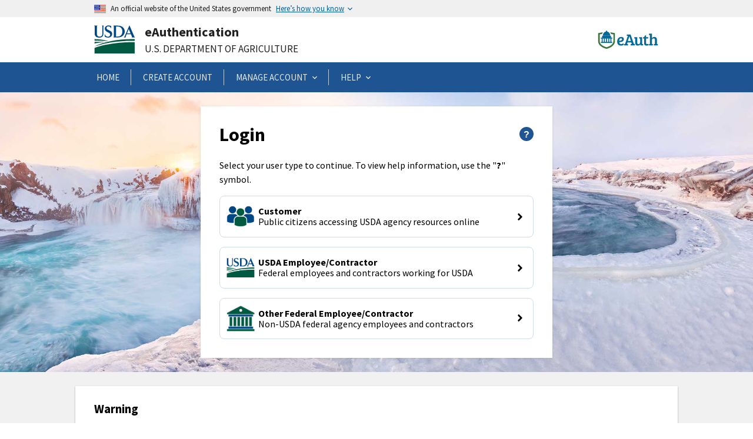

--- FILE ---
content_type: text/html
request_url: https://www.eauth.usda.gov/eauth/b/USDA/login/?TRYIWA=TRUE&TYPE=33554433&REALMOID=06-01e069d8-39e4-45a4-b33f-09da5d3a99cb&GUID=&SMAUTHREASON=0&METHOD=GET&SMAGENTNAME=ADX2WUP7GiLWThJKQsVsvXsitglZStp82t9L5k1LicgLGw6lGWQjmi7ok6ptnybeUQgBg89iNjUfBrK6WUGmuHpupr8UZmdsicSSohRIyDjePO0UjoqndsNRiPLNlY6w&TARGET=-SM-HTTPS%3a%2f%2fwww%2eeauth%2eusda%2egov%2faffwebservices%2fsecure%2fsecureredirect%2fauthUrl%2foption03%2flogin%3fSAMLRequest%3dfVLLbsIwELzzFSh38jAEigVIFPpAooCA9tBL5SQOWErs1GuT8vc1NlWhUtmbd3fGM2MPgJRFhcda7fmafmoKqtE09VUWHLAdDj0tORYEGGBOSgpYpXgzfplj5Ie4kkKJVBTeH9htFAGgUjHBHWw2HXrLxcN8-%2BTRbfPTiuxhlSZzkSdTpxv12hLI8ibtp3OlFadimCHX7-%2FU7moG9UguEZeobWazg2AE1nHBThyvRD1G6F7RbqbaMQhwjH3XcHnRqzjBNl4XulKsBBUNe1T4mJw9eQEX8nDgHJ85omRvCBpRSCSicFS4OTSQQgHNfqHMM94xnju9vuE7cE-%2BHm7XbVWy83WkYx-%2FUpkIDrqkcuPufF3PrwWWx6ogilp1Jx0BScEbWY7B6YxtBHJ0sTcILge-%2FqxVeGH2z6UoYU0fbP9WjkCVR-%2F9uI-%2FMh2WNbK7SrWHCqaspzR88tYR0Uh6omkRsTQU1JTrxmMGk7L9a8bfQM-%3D%26RelayState%3dhttps-%3A-%2F-%2Fwww%2emyplate%2egov-%2F-%2Fmyplate--kitchen-%2Frecipes-%3Ff-%255B0-%255D-%3Dcourse-%253A119-%26f-%255B1-%255D-%3Dcourse-%253A123-%26f-%255B2-%255D-%3Dcourse-%253A127-%26f-%255B3-%255D-%3Dcuisine-%253A135-%26f-%255B4-%255D-%3Dcuisine-%253A136-%26f-%255B5-%255D-%3Dcuisine-%253A138-%26f-%255B6-%255D-%3Dequipment-%253A80-%26f-%255B7-%255D-%3Dequipment-%253A85-%26f-%255B8-%255D-%3Dfocus_food_groups-%253A111-%26f-%255B9-%255D-%3Dfocus_food_groups-%253A112-%26f-%255B10-%255D-%3Dfocus_food_groups-%253A143-%26f-%255B11-%255D-%3Dfocus_nutrients-%253A142-%26f-%255B12-%255D-%3Dfood_groups-%253A91-%26f-%255B13-%255D-%3Dfood_groups-%253A100-%26f-%255B14-%255D-%3Dprogram-%253A140-%26lt30-%3D-%26prep_time-%3D%26SMPORTALURL%3d8XoRVX8h2LRCO1ZXZmIJNxTdCa-%2B9ogbkURgE51-%2F5oBM7-%2BskoANXK5-%2F4qlBmMIytOJ6-%2BXJyppVzhCDmYfMp12mWeqbLm-%2FMOhfc786kdnWuZdj-%2Bc5Q0-%2BXcndC7RACIEz4D%26SAMLTRANSACTIONID%3d236734b1--0eb5ec53--74e5dac1--b2ec262c--b249fe06--339
body_size: 5732
content:
<!DOCTYPE html><html lang="en"><head>
  <meta charset="utf-8">
  <title>eAuthentication</title>
  <base href="/">
  <meta name="backend-version" content="1768991392.98203">
  <meta name="frontend-version" content="1768991392.98203">
  <meta name="viewport" content="width=device-width, initial-scale=1.0, maximum-scale=1.0, user-scalable=no">
  <meta http-equiv="cache-control" content="max-age=0">
  <meta http-equiv="cache-control" content="no-cache">
  <meta http-equiv="expires" content="0">
  <meta http-equiv="expires" content="Tue, 01 Jan 1980 1:00:00 GMT">
  <meta http-equiv="pragma" content="no-cache">
  <meta http-equiv="X-UA-Compatible" content="IE=Edge">
  <link rel="icon" type="image/x-icon" href="/eauth/login/favicon.png">

  <style>
    /* Default styles to load so that the USDA logo and html doesn't flicker until css bundle loads */

    #appcontainer {
      /* this will be overwritten once main css bundle loads up */
      display: none;
    }
  </style>
<style>@charset "UTF-8";html{line-height:1.15;-webkit-text-size-adjust:100%;box-sizing:border-box;font-feature-settings:"kern" 1,"kern";font-kerning:normal;font-family:Source Sans Pro Web,Helvetica Neue,Helvetica,Roboto,Arial,sans-serif;font-size:100%}body{margin:0}@font-face{font-family:Source Sans Pro Web;font-style:normal;font-weight:300;font-display:fallback;src:url(sourcesanspro-light-webfont.e5f1a42e1c2b97e25876.woff2) format("woff2"),url(sourcesanspro-light-webfont.70e7d719e258c9a7e68b.woff) format("woff"),url(sourcesanspro-light-webfont.d6f73cf7210d3b5c2fa9.ttf) format("truetype")}@font-face{font-family:Source Sans Pro Web;font-style:normal;font-weight:400;font-display:fallback;src:url(sourcesanspro-regular-webfont.e7bccfa631a0017f31da.woff2) format("woff2"),url(sourcesanspro-regular-webfont.c4e25ab10baa365dfc66.woff) format("woff"),url(sourcesanspro-regular-webfont.5acfe0d0f69444765ba4.ttf) format("truetype")}@font-face{font-family:Source Sans Pro Web;font-style:normal;font-weight:700;font-display:fallback;src:url(sourcesanspro-bold-webfont.4a1efbe82eaa84ff89ed.woff2) format("woff2"),url(sourcesanspro-bold-webfont.e7e051e1bc64fa899317.woff) format("woff"),url(sourcesanspro-bold-webfont.9a76932911f04be25044.ttf) format("truetype")}@font-face{font-family:Source Sans Pro Web;font-style:italic;font-weight:300;font-display:fallback;src:url(sourcesanspro-lightitalic-webfont.9c5bf2190b2471c2f22b.woff2) format("woff2"),url(sourcesanspro-lightitalic-webfont.455d120362f79aa219d4.woff) format("woff"),url(sourcesanspro-lightitalic-webfont.43ea3d39e6aa59fb6f1b.ttf) format("truetype")}@font-face{font-family:Source Sans Pro Web;font-style:italic;font-weight:400;font-display:fallback;src:url(sourcesanspro-italic-webfont.c6c9fd228e87eefaf1d4.woff2) format("woff2"),url(sourcesanspro-italic-webfont.0aaeabbaba3845331078.woff) format("woff"),url(sourcesanspro-italic-webfont.3efee318468995ac04af.ttf) format("truetype")}@font-face{font-family:Source Sans Pro Web;font-style:italic;font-weight:700;font-display:fallback;src:url(sourcesanspro-bolditalic-webfont.ef69f0d737406260319a.woff2) format("woff2"),url(sourcesanspro-bolditalic-webfont.73021f1aabd43f50e16a.woff) format("woff"),url(sourcesanspro-bolditalic-webfont.af3dd40e0ac8e2ca50ac.ttf) format("truetype")}[href]:focus{outline:.25rem solid #2491ff;outline-offset:0}*,:after,:before{box-sizing:inherit}body{color:#1b1b1b;background-color:#fff;overflow-x:hidden}:root{--d2h-bg-color:#fff;--d2h-border-color:#ddd;--d2h-dim-color:rgba(0,0,0,.3);--d2h-line-border-color:#eee;--d2h-file-header-bg-color:#f7f7f7;--d2h-file-header-border-color:#d8d8d8;--d2h-empty-placeholder-bg-color:#f1f1f1;--d2h-empty-placeholder-border-color:#e1e1e1;--d2h-selected-color:#c8e1ff;--d2h-ins-bg-color:#dfd;--d2h-ins-border-color:#b4e2b4;--d2h-ins-highlight-bg-color:#97f295;--d2h-ins-label-color:#399839;--d2h-del-bg-color:#fee8e9;--d2h-del-border-color:#e9aeae;--d2h-del-highlight-bg-color:#ffb6ba;--d2h-del-label-color:#c33;--d2h-change-del-color:#fdf2d0;--d2h-change-ins-color:#ded;--d2h-info-bg-color:#f8fafd;--d2h-info-border-color:#d5e4f2;--d2h-change-label-color:#d0b44c;--d2h-moved-label-color:#3572b0;--d2h-dark-color:#e6edf3;--d2h-dark-bg-color:#0d1117;--d2h-dark-border-color:#30363d;--d2h-dark-dim-color:#6e7681;--d2h-dark-line-border-color:#21262d;--d2h-dark-file-header-bg-color:#161b22;--d2h-dark-file-header-border-color:#30363d;--d2h-dark-empty-placeholder-bg-color:hsla(215,8%,47%,.1);--d2h-dark-empty-placeholder-border-color:#30363d;--d2h-dark-selected-color:rgba(56,139,253,.1);--d2h-dark-ins-bg-color:rgba(46,160,67,.15);--d2h-dark-ins-border-color:rgba(46,160,67,.4);--d2h-dark-ins-highlight-bg-color:rgba(46,160,67,.4);--d2h-dark-ins-label-color:#3fb950;--d2h-dark-del-bg-color:rgba(248,81,73,.1);--d2h-dark-del-border-color:rgba(248,81,73,.4);--d2h-dark-del-highlight-bg-color:rgba(248,81,73,.4);--d2h-dark-del-label-color:#f85149;--d2h-dark-change-del-color:rgba(210,153,34,.2);--d2h-dark-change-ins-color:rgba(46,160,67,.25);--d2h-dark-info-bg-color:rgba(56,139,253,.1);--d2h-dark-info-border-color:rgba(56,139,253,.4);--d2h-dark-change-label-color:#d29922;--d2h-dark-moved-label-color:#3572b0}</style><link rel="stylesheet" href="/eauth/login/styles.895884086469d5b6b709.css" media="print" onload="this.media='all'"><noscript><link rel="stylesheet" href="/eauth/login/styles.895884086469d5b6b709.css"></noscript></head>

<body>
  <noscript>You are using a browser that is not currently supported. Please use a modern browser to access this
    website.</noscript>
  <app-root>
  </app-root>
<script src="/eauth/login/runtime.db6be7ce094e0b3d4487.js" defer></script><script src="/eauth/login/polyfills-es5.788b8b1cc89fab629f05.js" nomodule defer></script><script src="/eauth/login/polyfills.a5ed8c7cdf5a6a0de7cf.js" defer></script><script src="/eauth/login/scripts.4a96a24d5317791087d8.js" defer></script><script src="/eauth/login/main.5239f0570b4c13dc1d00.js" defer></script>

</body></html>



--- FILE ---
content_type: application/javascript
request_url: https://www.eauth.usda.gov/eauth/login/6051.b3550047ab50d2a9fbc7.js
body_size: 9502
content:
"use strict";(self.webpackChunklogin=self.webpackChunklogin||[]).push([[6051],{67051:function(U,A,s){s.d(A,{q:function(){return p}});var r=s(93695),C=s(72376),f=s(77309),I=s(66613),x=s(84938),S=s(95159),p=function(){function u(t,l,c,i){var n=this;this.formBuilder=t,this.loginGovRedirectService=l,this.loginGovLinkingService=c,this.collectUserInfoService=i,this.csrf="",this.getAccountLinks=function(){return n.accountLinks},this.getExistingAccountForm=function(){return n.formBuilder.group({linkMethod:["",r.kI.required]})}}return u.prototype.initialize=function(t,l){this.csrf=t,this.loginGovLinkingService.setCsrf(t),this.accountLinks=l,this.loginGovRedirectService.toAccountLinks()},u.prototype.linkToNewAccount=function(){this.collectUserInfoService.initialize(this.csrf,["firstName","lastName"])},u.prototype.setAccountLink=function(t,l){var c;return function(u,t,l,c){return new(l||(l=Promise))(function(n,d){function M(b){try{y(c.next(b))}catch(D){d(D)}}function m(b){try{y(c.throw(b))}catch(D){d(D)}}function y(b){b.done?n(b.value):function(n){return n instanceof l?n:new l(function(d){d(n)})}(b.value).then(M,m)}y((c=c.apply(u,t||[])).next())})}(this,void 0,void 0,function(){var i,n;return function(u,t){var c,i,n,d,l={label:0,sent:function(){if(1&n[0])throw n[1];return n[1]},trys:[],ops:[]};return d={next:M(0),throw:M(1),return:M(2)},"function"==typeof Symbol&&(d[Symbol.iterator]=function(){return this}),d;function M(y){return function(b){return function(y){if(c)throw new TypeError("Generator is already executing.");for(;l;)try{if(c=1,i&&(n=2&y[0]?i.return:y[0]?i.throw||((n=i.return)&&n.call(i),0):i.next)&&!(n=n.call(i,y[1])).done)return n;switch(i=0,n&&(y=[2&y[0],n.value]),y[0]){case 0:case 1:n=y;break;case 4:return l.label++,{value:y[1],done:!1};case 5:l.label++,i=y[1],y=[0];continue;case 7:y=l.ops.pop(),l.trys.pop();continue;default:if(!(n=(n=l.trys).length>0&&n[n.length-1])&&(6===y[0]||2===y[0])){l=0;continue}if(3===y[0]&&(!n||y[1]>n[0]&&y[1]<n[3])){l.label=y[1];break}if(6===y[0]&&l.label<n[1]){l.label=n[1],n=y;break}if(n&&l.label<n[2]){l.label=n[2],l.ops.push(y);break}n[2]&&l.ops.pop(),l.trys.pop();continue}y=t.call(u,l)}catch(b){y=[6,b],i=0}finally{c=n=0}if(5&y[0])throw y[1];return{value:y[0]?y[1]:void 0,done:!0}}([y,b])}}}(this,function(M){switch(M.label){case 0:switch(l?(i=t,n=I.hh.NEEDS_TO_AUTHENTICATE,this.loginGovLinkingService.setUserInfo({email:t}),this.loginGovLinkingService.setUseOtherAccount(!0)):(i=this.accountLinks.filter(function(m){return m.accounts.some(function(y){return y.userId===t})})[0],n=null!==(c=i.optionType)&&void 0!==c?c:"needsAuthenticationToLink",this.loginGovLinkingService.setUserInfo({email:i.email})),n){case I.hh.READY_TO_LINK:return[3,1];case I.hh.NEEDS_TO_AUTHENTICATE:return[3,3]}return[3,4];case 1:return[4,this.loginGovLinkingService.completeRegistration()];case 2:return M.sent(),[2];case 3:return this.loginGovLinkingService.needsToAuthenticate(t),[2];case 4:return[2]}})})},u.prototype.authenticate=function(t){this.loginGovLinkingService.needsToAuthenticate(t)},u.\u0275fac=function(l){return new(l||u)(S.LFG(r.qu),S.LFG(f.$),S.LFG(C.J),S.LFG(x.R))},u.\u0275prov=S.Yz7({token:u,factory:u.\u0275fac,providedIn:"root"}),u}()},84938:function(U,A,s){s.d(A,{R:function(){return _}});var r=s(93695),C=s(86592),f=s(72376),I=s(77309),x=s(95159),_=function(){function p(u,t,l){this.formBuilder=u,this.loginGovRedirectService=t,this.loginGovLinkingService=l}return p.prototype.initialize=function(u,t){this.loginGovLinkingService.setCsrf(u),this.requiredFields=t,this.loginGovRedirectService.toUserInfo()},p.prototype.submitUserInfo=function(u){return function(p,u,t,l){return new(t||(t=Promise))(function(i,n){function d(y){try{m(l.next(y))}catch(b){n(b)}}function M(y){try{m(l.throw(y))}catch(b){n(b)}}function m(y){y.done?i(y.value):function(i){return i instanceof t?i:new t(function(n){n(i)})}(y.value).then(d,M)}m((l=l.apply(p,u||[])).next())})}(this,void 0,void 0,function(){return function(p,u){var l,c,i,n,t={label:0,sent:function(){if(1&i[0])throw i[1];return i[1]},trys:[],ops:[]};return n={next:d(0),throw:d(1),return:d(2)},"function"==typeof Symbol&&(n[Symbol.iterator]=function(){return this}),n;function d(m){return function(y){return function(m){if(l)throw new TypeError("Generator is already executing.");for(;t;)try{if(l=1,c&&(i=2&m[0]?c.return:m[0]?c.throw||((i=c.return)&&i.call(c),0):c.next)&&!(i=i.call(c,m[1])).done)return i;switch(c=0,i&&(m=[2&m[0],i.value]),m[0]){case 0:case 1:i=m;break;case 4:return t.label++,{value:m[1],done:!1};case 5:t.label++,c=m[1],m=[0];continue;case 7:m=t.ops.pop(),t.trys.pop();continue;default:if(!(i=(i=t.trys).length>0&&i[i.length-1])&&(6===m[0]||2===m[0])){t=0;continue}if(3===m[0]&&(!i||m[1]>i[0]&&m[1]<i[3])){t.label=m[1];break}if(6===m[0]&&t.label<i[1]){t.label=i[1],i=m;break}if(i&&t.label<i[2]){t.label=i[2],t.ops.push(m);break}i[2]&&t.ops.pop(),t.trys.pop();continue}m=u.call(p,t)}catch(y){m=[6,y],c=0}finally{l=i=0}if(5&m[0])throw m[1];return{value:m[0]?m[1]:void 0,done:!0}}([m,y])}}}(this,function(t){switch(t.label){case 0:return this.loginGovLinkingService.setUserInfo(this.getUserInfo(u)),[4,this.loginGovLinkingService.completeRegistration()];case 1:return t.sent(),[2]}})})},p.prototype.getUserInfoForm=function(){if(this.requiredFields.length)return this.formBuilder.group(this.requiredFields.reduce(function(u,t){return u[t]=["",[r.kI.required,r.kI.minLength(2),r.kI.maxLength(32),(0,C.F)(/^[a-zA-Z\- ']+$/i)]],u},{}))},p.prototype.getUserInfo=function(u){return u.valid?Object.keys(u.controls).reduce(function(t,l){return t[l]=u.get(l).value,t},{}):null},p.\u0275fac=function(t){return new(t||p)(x.LFG(r.qu),x.LFG(I.$),x.LFG(f.J))},p.\u0275prov=x.Yz7({token:p,factory:p.\u0275fac,providedIn:"root"}),p}()},35785:function(U,A,s){s.d(A,{e:function(){return u}});var r=s(65784),C=s(95159),f=s(77619),I=s(78362),x=s(89718),S=s(63996),P=s(60002),u=function(){function t(l,c){this.activatedRoute=l,this.loginGovActionService=c}return t.prototype.ngOnInit=function(){return function(t,l,c,i){return new(c||(c=Promise))(function(d,M){function m(D){try{b(i.next(D))}catch(G){M(G)}}function y(D){try{b(i.throw(D))}catch(G){M(G)}}function b(D){D.done?d(D.value):function(d){return d instanceof c?d:new c(function(M){M(d)})}(D.value).then(m,y)}b((i=i.apply(t,l||[])).next())})}(this,void 0,void 0,function(){return function(t,l){var i,n,d,M,c={label:0,sent:function(){if(1&d[0])throw d[1];return d[1]},trys:[],ops:[]};return M={next:m(0),throw:m(1),return:m(2)},"function"==typeof Symbol&&(M[Symbol.iterator]=function(){return this}),M;function m(b){return function(D){return function(b){if(i)throw new TypeError("Generator is already executing.");for(;c;)try{if(i=1,n&&(d=2&b[0]?n.return:b[0]?n.throw||((d=n.return)&&d.call(n),0):n.next)&&!(d=d.call(n,b[1])).done)return d;switch(n=0,d&&(b=[2&b[0],d.value]),b[0]){case 0:case 1:d=b;break;case 4:return c.label++,{value:b[1],done:!1};case 5:c.label++,n=b[1],b=[0];continue;case 7:b=c.ops.pop(),c.trys.pop();continue;default:if(!(d=(d=c.trys).length>0&&d[d.length-1])&&(6===b[0]||2===b[0])){c=0;continue}if(3===b[0]&&(!d||b[1]>d[0]&&b[1]<d[3])){c.label=b[1];break}if(6===b[0]&&c.label<d[1]){c.label=d[1],d=b;break}if(d&&c.label<d[2]){c.label=d[2],c.ops.push(b);break}d[2]&&c.ops.pop(),c.trys.pop();continue}b=l.call(t,c)}catch(D){b=[6,D],n=0}finally{i=d=0}if(5&b[0])throw b[1];return{value:b[0]?b[1]:void 0,done:!0}}([b,D])}}}(this,function(l){return this.loginGovActionService.handle(this.activatedRoute.snapshot.data.action),[2]})})},t.\u0275fac=function(c){return new(c||t)(C.Y36(f.gz),C.Y36(r.G))},t.\u0275cmp=C.Xpm({type:t,selectors:[["ng-component"]],decls:4,vars:0,consts:[["name","loginGov"]],template:function(c,i){1&c&&(C._UZ(0,"icam-logo-container",0),C._UZ(1,"icam-confirmation-modal"),C._UZ(2,"icam-oidp-modal"),C._UZ(3,"icam-notification-modal"))},directives:[I.Z,x.Y,S.K,P._],encapsulation:2}),t}()},89718:function(U,A,s){s.d(A,{Y:function(){return p}});var r=s(37085),C=s(76266),f=s(95159),I=s(29267),x=s(61511),P=function(u,t){if("object"==typeof Reflect&&"function"==typeof Reflect.metadata)return Reflect.metadata(u,t)};function _(u,t){if(1&u&&(f.TgZ(0,"div"),f.TgZ(1,"p"),f._uU(2),f.qZA(),f.qZA()),2&u){var l=f.oxw();f.xp6(2),f.Oqu(l.body)}}var p=function(){function u(t){this.confirmationModalService=t}return u.prototype.ngOnInit=function(){var t=this;this.confirmationModalService.showSubject$.subscribe(function(l){t.show=l,l&&(t.backgroundClickCloses=t.confirmationModalService.getBackgroundClickCloses(),t.title=t.confirmationModalService.getTitle(),t.body=t.confirmationModalService.getBody())})},u.prototype.confirm=function(){this.confirmationModalService.confirm()},u.prototype.deny=function(){this.confirmationModalService.deny()},u.\u0275fac=function(l){return new(l||u)(f.Y36(C.k))},u.\u0275cmp=f.Xpm({type:u,selectors:[["icam-confirmation-modal"]],decls:8,vars:4,consts:[[3,"show","backgroundClickCloses","showChange"],["body",""],[4,"ngIf"],["footer",""],["type","button","value","Yes",1,"usa-button","button","primary",3,"click"],["type","button","value","No",1,"usa-button","button","cancel",3,"click"]],template:function(l,c){1&l&&(f.TgZ(0,"icam-modal",0),f.NdJ("showChange",function(n){return c.show=n}),f.TgZ(1,"div",1),f.TgZ(2,"h3"),f._uU(3),f.qZA(),f.YNc(4,_,3,1,"div",2),f.qZA(),f.TgZ(5,"div",3),f.TgZ(6,"input",4),f.NdJ("click",function(){return c.confirm()}),f.qZA(),f.TgZ(7,"input",5),f.NdJ("click",function(){return c.deny()}),f.qZA(),f.qZA(),f.qZA()),2&l&&(f.Q6J("show",c.show)("backgroundClickCloses",c.backgroundClickCloses),f.xp6(3),f.Oqu(c.title),f.xp6(1),f.Q6J("ngIf",c.body))},directives:[I.z,x.O5],encapsulation:2}),u=function(u,t,l,c){var d,i=arguments.length,n=i<3?t:null===c?c=Object.getOwnPropertyDescriptor(t,l):c;if("object"==typeof Reflect&&"function"==typeof Reflect.decorate)n=Reflect.decorate(u,t,l,c);else for(var M=u.length-1;M>=0;M--)(d=u[M])&&(n=(i<3?d(n):i>3?d(t,l,n):d(t,l))||n);return i>3&&n&&Object.defineProperty(t,l,n),n}([(0,r.k)(),P("design:paramtypes",[C.k])],u),u}()},60002:function(U,A,s){s.d(A,{_:function(){return l}});var r=s(95159),C=s(42477),f=s(43256),I=s(29267),x=s(61511),S=s(10743);function P(c,i){if(1&c&&(r.TgZ(0,"h3"),r._uU(1),r.qZA()),2&c){var n=r.oxw().ngLet;r.xp6(1),r.Oqu(null==n?null:n.title)}}function _(c,i){if(1&c&&(r.TgZ(0,"div"),r.TgZ(1,"p"),r._uU(2),r.qZA(),r.qZA()),2&c){var n=r.oxw().ngLet;r.xp6(2),r.Oqu(null==n?null:n.body)}}function p(c,i){if(1&c&&(r.TgZ(0,"div"),r._UZ(1,"icam-dynamic-content",7),r.qZA()),2&c){var n=r.oxw().ngLet;r.xp6(1),r.Q6J("contentBody",null==n?null:n.dynamicBody)}}function u(c,i){if(1&c){var n=r.EpF();r.TgZ(0,"input",8),r.NdJ("click",function(){return r.CHM(n),r.oxw(2).cancel()}),r.qZA()}if(2&c){var d=r.oxw().ngLet;r.Q6J("value",null==d?null:d.cancelButtonLabel)}}function t(c,i){if(1&c){var n=r.EpF();r.TgZ(0,"icam-modal",1),r.TgZ(1,"div",2),r.YNc(2,P,2,1,"h3",3),r.YNc(3,_,3,1,"div",3),r.YNc(4,p,2,1,"div",3),r.qZA(),r.TgZ(5,"div",4),r.TgZ(6,"input",5),r.NdJ("click",function(){return r.CHM(n),r.oxw().acknowledge()}),r.qZA(),r.YNc(7,u,1,1,"input",6),r.qZA(),r.qZA()}if(2&c){var d=i.ngLet;r.Q6J("show",!!d)("backgroundClickCloses",!1),r.xp6(2),r.Q6J("ngIf",null==d?null:d.title),r.xp6(1),r.Q6J("ngIf",null==d?null:d.body),r.xp6(1),r.Q6J("ngIf",null==d?null:d.dynamicBody),r.xp6(2),r.Q6J("value",null==d?null:d.okButtonLabel),r.xp6(1),r.Q6J("ngIf",null==d?null:d.showCancelButton)}}var l=function(){function c(i){this.notificationModalService=i}return c.prototype.ngOnInit=function(){this.notification$=this.notificationModalService.notification$},c.prototype.acknowledge=function(){this.notificationModalService.acknowledge()},c.prototype.cancel=function(){this.notificationModalService.cancel()},c.\u0275fac=function(n){return new(n||c)(r.Y36(C.$))},c.\u0275cmp=r.Xpm({type:c,selectors:[["icam-notification-modal"]],decls:2,vars:3,consts:[[3,"show","backgroundClickCloses",4,"ngLet"],[3,"show","backgroundClickCloses"],["body",""],[4,"ngIf"],["footer",""],["type","button",1,"usa-button","button","primary",3,"value","click"],["type","button","class","usa-button button cancel",3,"value","click",4,"ngIf"],[3,"contentBody"],["type","button",1,"usa-button","button","cancel",3,"value","click"]],template:function(n,d){1&n&&(r.YNc(0,t,8,7,"icam-modal",0),r.ALo(1,"async")),2&n&&r.Q6J("ngLet",r.lcZ(1,1,d.notification$))},directives:[f.e,I.z,x.O5,S.L],pipes:[x.Ov],encapsulation:2}),c}()},63996:function(U,A,s){s.d(A,{K:function(){return t}});var r=s(37085),C=s(22382),f=s(95159),I=s(29267),x=s(61511),S=s(10743),_=function(l,c){if("object"==typeof Reflect&&"function"==typeof Reflect.metadata)return Reflect.metadata(l,c)};function p(l,c){if(1&l&&(f.TgZ(0,"h3"),f._uU(1),f.qZA()),2&l){var i=f.oxw();f.xp6(1),f.Oqu(i.title)}}function u(l,c){if(1&l){var i=f.EpF();f.TgZ(0,"div"),f.TgZ(1,"icam-dynamic-content",6),f.NdJ("contentBodyChange",function(M){return f.CHM(i),f.oxw().body.messageBody=M}),f.qZA(),f.qZA()}if(2&l){var n=f.oxw();f.xp6(1),f.Q6J("contentBody",n.body.messageBody)}}var t=function(){function l(c){this.oidpModalService=c}return l.prototype.ngOnInit=function(){var c=this;this.oidpModalService.showSubject$.subscribe(function(i){c.show=i,i&&(c.title=c.oidpModalService.getTitle(),c.body=c.oidpModalService.getBody())})},l.prototype.acknowledge=function(){this.oidpModalService.acknowledge()},l.prototype.goToOidp=function(){this.oidpModalService.goToOidp()},l.\u0275fac=function(i){return new(i||l)(f.Y36(C.d))},l.\u0275cmp=f.Xpm({type:l,selectors:[["icam-oidp-modal"]],decls:7,vars:3,consts:[[3,"show","showChange"],["body",""],[4,"ngIf"],["footer",""],["type","button","value","Verify Identity Now",1,"usa-button","button","primary",3,"click"],["type","button","value","Remind me later",1,"usa-button","button","cancel",3,"click"],[3,"contentBody","contentBodyChange"]],template:function(i,n){1&i&&(f.TgZ(0,"icam-modal",0),f.NdJ("showChange",function(M){return n.show=M}),f.TgZ(1,"div",1),f.YNc(2,p,2,1,"h3",2),f.YNc(3,u,2,1,"div",2),f.qZA(),f.TgZ(4,"div",3),f.TgZ(5,"input",4),f.NdJ("click",function(){return n.goToOidp()}),f.qZA(),f.TgZ(6,"input",5),f.NdJ("click",function(){return n.acknowledge()}),f.qZA(),f.qZA(),f.qZA()),2&i&&(f.Q6J("show",n.show),f.xp6(2),f.Q6J("ngIf",n.title),f.xp6(1),f.Q6J("ngIf",null==n.body?null:n.body.messageBody))},directives:[I.z,x.O5,S.L],encapsulation:2}),l=function(l,c,i,n){var m,d=arguments.length,M=d<3?c:null===n?n=Object.getOwnPropertyDescriptor(c,i):n;if("object"==typeof Reflect&&"function"==typeof Reflect.decorate)M=Reflect.decorate(l,c,i,n);else for(var y=l.length-1;y>=0;y--)(m=l[y])&&(M=(d<3?m(M):d>3?m(c,i,M):m(c,i))||M);return d>3&&M&&Object.defineProperty(c,i,M),M}([(0,r.k)(),_("design:paramtypes",[C.d])],l),l}()},65784:function(U,A,s){s.d(A,{G:function(){return $}});var r=s(42340),C=s(66613),f=s(20250),I=s(90885),x=s(39142),S=s(4456),P=s(53787),_=s(49358),p=s(46810),u=s(90143),t=s(79996),l=s(67051),c=s(5173),i=s(95159),M=function(){function L(E,a,g,v){this.loginGovApiService=E,this.accountLinksService=a,this.loginGovLinkingConfirmService=g,this.loginService=v}return L.prototype.newUser=function(E){return function(L,E,a,g){return new(a||(a=Promise))(function(e,O){function w(h){try{o(g.next(h))}catch(k){O(k)}}function T(h){try{o(g.throw(h))}catch(k){O(k)}}function o(h){h.done?e(h.value):function(e){return e instanceof a?e:new a(function(O){O(e)})}(h.value).then(w,T)}o((g=g.apply(L,E||[])).next())})}(this,void 0,void 0,function(){var a,g;return function(L,E){var g,v,e,O,a={label:0,sent:function(){if(1&e[0])throw e[1];return e[1]},trys:[],ops:[]};return O={next:w(0),throw:w(1),return:w(2)},"function"==typeof Symbol&&(O[Symbol.iterator]=function(){return this}),O;function w(o){return function(h){return function(o){if(g)throw new TypeError("Generator is already executing.");for(;a;)try{if(g=1,v&&(e=2&o[0]?v.return:o[0]?v.throw||((e=v.return)&&e.call(v),0):v.next)&&!(e=e.call(v,o[1])).done)return e;switch(v=0,e&&(o=[2&o[0],e.value]),o[0]){case 0:case 1:e=o;break;case 4:return a.label++,{value:o[1],done:!1};case 5:a.label++,v=o[1],o=[0];continue;case 7:o=a.ops.pop(),a.trys.pop();continue;default:if(!(e=(e=a.trys).length>0&&e[e.length-1])&&(6===o[0]||2===o[0])){a=0;continue}if(3===o[0]&&(!e||o[1]>e[0]&&o[1]<e[3])){a.label=o[1];break}if(6===o[0]&&a.label<e[1]){a.label=e[1],e=o;break}if(e&&a.label<e[2]){a.label=e[2],a.ops.push(o);break}e[2]&&a.ops.pop(),a.trys.pop();continue}o=E.call(L,a)}catch(h){o=[6,h],v=0}finally{g=e=0}if(5&o[0])throw o[1];return{value:o[0]?o[1]:void 0,done:!0}}([o,h])}}}(this,function(v){switch(v.label){case 0:return v.trys.push([0,2,,3]),[4,this.loginGovApiService.newUser$({csrf:E}).pipe((0,t.U)(function(e){return e})).toPromise()];case 1:switch((a=v.sent()).result){case C.d3.accountLinks:if(a.accountLinks)return this.accountLinksService.initialize(a.csrf,a.accountLinks),[2];break;case C.d3.confirmationNeeded:return this.loginGovLinkingConfirmService.confirm(a.csrf),[2]}return this.loginService.restartLogin(),[3,3];case 2:return g=v.sent(),this.loginService.restartLogin(g),[3,3];case 3:return[2]}})})},L.\u0275fac=function(a){return new(a||L)(i.LFG(p.Z),i.LFG(l.q),i.LFG(c.l),i.LFG(u.r))},L.\u0275prov=i.Yz7({token:L,factory:L.\u0275fac,providedIn:"root"}),L}(),m=s(11988),y=s(71218),b=s(81584),D=s(27215),G=s(67655),Z=s(93474),N=s(70044),F=s(42477),B=function(L,E,a,g){return new(a||(a=Promise))(function(e,O){function w(h){try{o(g.next(h))}catch(k){O(k)}}function T(h){try{o(g.throw(h))}catch(k){O(k)}}function o(h){h.done?e(h.value):function(e){return e instanceof a?e:new a(function(O){O(e)})}(h.value).then(w,T)}o((g=g.apply(L,E||[])).next())})},R=function(L,E){var g,v,e,O,a={label:0,sent:function(){if(1&e[0])throw e[1];return e[1]},trys:[],ops:[]};return O={next:w(0),throw:w(1),return:w(2)},"function"==typeof Symbol&&(O[Symbol.iterator]=function(){return this}),O;function w(o){return function(h){return function(o){if(g)throw new TypeError("Generator is already executing.");for(;a;)try{if(g=1,v&&(e=2&o[0]?v.return:o[0]?v.throw||((e=v.return)&&e.call(v),0):v.next)&&!(e=e.call(v,o[1])).done)return e;switch(v=0,e&&(o=[2&o[0],e.value]),o[0]){case 0:case 1:e=o;break;case 4:return a.label++,{value:o[1],done:!1};case 5:a.label++,v=o[1],o=[0];continue;case 7:o=a.ops.pop(),a.trys.pop();continue;default:if(!(e=(e=a.trys).length>0&&e[e.length-1])&&(6===o[0]||2===o[0])){a=0;continue}if(3===o[0]&&(!e||o[1]>e[0]&&o[1]<e[3])){a.label=o[1];break}if(6===o[0]&&a.label<e[1]){a.label=e[1],e=o;break}if(e&&a.label<e[2]){a.label=e[2],a.ops.push(o);break}e[2]&&a.ops.pop(),a.trys.pop();continue}o=E.call(L,a)}catch(h){o=[6,h],v=0}finally{g=e=0}if(5&o[0])throw o[1];return{value:o[0]?o[1]:void 0,done:!0}}([o,h])}}},K=function(){function L(E,a,g,v,e,O,w,T,o,h,k,Q,j,q,X,ee){this.queryParamService=E,this.loginService=a,this.loginGovApiService=g,this.loginGovService=v,this.loginGovLinkingConfirmService=e,this.loginGovNewUserService=O,this.loginResponseService=w,this.targetRedirectService=T,this.oidcService=o,this.queryParamValueService=h,this.iCamApiService=k,this.logOffService=Q,this.notificationModalService=j,this.loggingService=q,this.rdLoansService=X,this.scimsService=ee}return L.prototype.complete=function(){return B(this,void 0,void 0,function(){var E,a,g,v,O,w,T,o=this;return R(this,function(h){switch(h.label){case 0:return E=this.queryParamService.get("code"),a=this.queryParamService.get("state"),E&&a?localStorage.getItem(a)?(this.queryParamService.restoreFromStorage(),[3,3]):[3,1]:(this.loginService.restartLogin(),[2]);case 1:return[4,this.initiateForOidcStateId(a)];case 2:return h.sent(),[2];case 3:return h.trys.push([3,13,,17]),g="",localStorage.getItem(G.F.applicationID)&&(g=localStorage.getItem(G.F.applicationID)),[4,this.loginGovApiService.tokenExchange$({code:E,loginUrl:this.oidcService.getOriginUrl(),realmOID:this.queryParamValueService.getRealmOid(),browserVersion:this.loggingService.getBrowserInfo(),applicationID:g}).toPromise()];case 4:switch(null==(v=h.sent())?void 0:v.result){case C.$t.confirmationNeeded:return[3,5];case C.$t.notFound:return[3,6];case C.$t.authenticated:return[3,8]}return[3,11];case 5:return this.loginGovLinkingConfirmService.confirm(v.csrf),[3,12];case 6:return[4,this.loginGovNewUserService.newUser(v.csrf)];case 7:return h.sent(),[3,12];case 8:return localStorage.getItem(G.F.validationAppIdUrl)?(O=localStorage.getItem(G.F.validationAppIdUrl),localStorage.removeItem(G.F.validationAppIdUrl),this.rdLoansService.rdLoansLogin(O),[2]):localStorage.getItem(G.F.returnTarget&&G.F.applicationID)?(w=localStorage.getItem(G.F.returnTarget),localStorage.removeItem(G.F.returnTarget),localStorage.removeItem(G.F.applicationID),this.scimsService.scimsLogin(w),[2]):v.loginActions?[4,this.loginResponseService.handle(v,_.G.loginGov)]:[3,10];case 9:return h.sent(),[2];case 10:return this.targetRedirectService.redirectOnSuccess(),[3,12];case 11:return this.loginService.restartLogin(),[3,12];case 12:return[3,17];case 13:return 412!==(T=h.sent()).status?[3,15]:[4,this.loginGovService.initiate()];case 14:return h.sent(),[3,16];case 15:T.error.isUsdaUser?this.notificationModalService.show({title:"Unable to Proceed - Work Email Address Used",dynamicBody:"We're sorry. USDA employees/contractors cannot use their usda.gov work email with Login.gov registration or login.<br><br>Please exit and log in using your USDA account. Or use a personal email address with Login.gov for personal business.",okButtonLabel:"Logoff Current Login.gov Session",showCancelButton:!0}).subscribe(function(k){k?o.logOffService.loginGovLogoff(!0):o.loginService.restartLogin(T)}):this.loginService.restartLogin(T),h.label=16;case 16:return[3,17];case 17:return[2]}})})},L.prototype.initiateForOidcStateId=function(E){return B(this,void 0,void 0,function(){var a;return R(this,function(v){switch(v.label){case 0:return v.trys.push([0,2,,3]),[4,this.iCamApiService.getWithCredentials(this.loginGovApiService.getStateUrl(),{oidcStateId:E},!1,!1).toPromise()];case 1:return a=v.sent(),this.loginGovService.initiate(!1,!1,a.oidcState),[3,3];case 2:return v.sent(),this.loginGovService.initiate(!1,!1,"unknown state"),[3,3];case 3:return[2]}})})},L.\u0275fac=function(a){return new(a||L)(i.LFG(S.U),i.LFG(u.r),i.LFG(p.Z),i.LFG(f.s),i.LFG(c.l),i.LFG(M),i.LFG(m.E),i.LFG(P.K),i.LFG(y.$),i.LFG(x.e),i.LFG(I.T),i.LFG(b.s),i.LFG(F.$),i.LFG(D.e),i.LFG(Z.K),i.LFG(N.c))},L.\u0275prov=i.Yz7({token:L,factory:L.\u0275fac,providedIn:"root"}),L}(),W=s(63590),H=function(){function L(E,a,g,v,e,O,w,T){this.loginGovLinkingConfirmService=E,this.loginService=a,this.loginGovApiService=g,this.loginGovService=v,this.oidcService=e,this.base64Service=O,this.queryParamValueService=w,this.notificationModalService=T}return L.prototype.verifiedForLinking=function(){return function(L,E,a,g){return new(a||(a=Promise))(function(e,O){function w(h){try{o(g.next(h))}catch(k){O(k)}}function T(h){try{o(g.throw(h))}catch(k){O(k)}}function o(h){h.done?e(h.value):function(e){return e instanceof a?e:new a(function(O){O(e)})}(h.value).then(w,T)}o((g=g.apply(L,E||[])).next())})}(this,void 0,void 0,function(){var E,a,g,v=this;return function(L,E){var g,v,e,O,a={label:0,sent:function(){if(1&e[0])throw e[1];return e[1]},trys:[],ops:[]};return O={next:w(0),throw:w(1),return:w(2)},"function"==typeof Symbol&&(O[Symbol.iterator]=function(){return this}),O;function w(o){return function(h){return function(o){if(g)throw new TypeError("Generator is already executing.");for(;a;)try{if(g=1,v&&(e=2&o[0]?v.return:o[0]?v.throw||((e=v.return)&&e.call(v),0):v.next)&&!(e=e.call(v,o[1])).done)return e;switch(v=0,e&&(o=[2&o[0],e.value]),o[0]){case 0:case 1:e=o;break;case 4:return a.label++,{value:o[1],done:!1};case 5:a.label++,v=o[1],o=[0];continue;case 7:o=a.ops.pop(),a.trys.pop();continue;default:if(!(e=(e=a.trys).length>0&&e[e.length-1])&&(6===o[0]||2===o[0])){a=0;continue}if(3===o[0]&&(!e||o[1]>e[0]&&o[1]<e[3])){a.label=o[1];break}if(6===o[0]&&a.label<e[1]){a.label=e[1],e=o;break}if(e&&a.label<e[2]){a.label=e[2],a.ops.push(o);break}e[2]&&a.ops.pop(),a.trys.pop();continue}o=E.call(L,a)}catch(h){o=[6,h],v=0}finally{g=e=0}if(5&o[0])throw o[1];return{value:o[0]?o[1]:void 0,done:!0}}([o,h])}}}(this,function(e){switch(e.label){case 0:E=this.base64Service.tryBase64Decode(this.queryParamValueService.getState()),this.oidcService.storeState(E),e.label=1;case 1:return e.trys.push([1,3,,4]),[4,this.loginGovApiService.verifiedForLinking$({id:this.queryParamValueService.getId()}).toPromise()];case 2:switch(null==(a=e.sent())?void 0:a.result){case C._W.tokenNotFound:this.notificationModalService.show({title:"Continue Linking with Login.gov",dynamicBody:"To complete the linking process between your USDA eAuthentication account and Login.gov, please log in again at Login.gov.",okButtonLabel:"Continue to Login.gov",showCancelButton:!0}).subscribe(function(O){O?v.loginGovService.initiate(!1,!1,E):v.loginService.restartLogin()});break;case C._W.confirmationNeeded:this.loginGovLinkingConfirmService.confirm(a.csrf);break;default:this.loginService.restartLogin()}return[3,4];case 3:return g=e.sent(),this.loginService.restartLogin(g),[3,4];case 4:return[2]}})})},L.\u0275fac=function(a){return new(a||L)(i.LFG(c.l),i.LFG(u.r),i.LFG(p.Z),i.LFG(f.s),i.LFG(y.$),i.LFG(W.D),i.LFG(x.e),i.LFG(F.$))},L.\u0275prov=i.Yz7({token:L,factory:L.\u0275fac,providedIn:"root"}),L}(),$=function(){function L(E,a,g,v){this.spinnerService=E,this.loginGovService=a,this.loginGovVerifiedForLinkingService=g,this.loginGovCompleteService=v}return L.prototype.handle=function(E){return function(L,E,a,g){return new(a||(a=Promise))(function(e,O){function w(h){try{o(g.next(h))}catch(k){O(k)}}function T(h){try{o(g.throw(h))}catch(k){O(k)}}function o(h){h.done?e(h.value):function(e){return e instanceof a?e:new a(function(O){O(e)})}(h.value).then(w,T)}o((g=g.apply(L,E||[])).next())})}(this,void 0,void 0,function(){return function(L,E){var g,v,e,O,a={label:0,sent:function(){if(1&e[0])throw e[1];return e[1]},trys:[],ops:[]};return O={next:w(0),throw:w(1),return:w(2)},"function"==typeof Symbol&&(O[Symbol.iterator]=function(){return this}),O;function w(o){return function(h){return function(o){if(g)throw new TypeError("Generator is already executing.");for(;a;)try{if(g=1,v&&(e=2&o[0]?v.return:o[0]?v.throw||((e=v.return)&&e.call(v),0):v.next)&&!(e=e.call(v,o[1])).done)return e;switch(v=0,e&&(o=[2&o[0],e.value]),o[0]){case 0:case 1:e=o;break;case 4:return a.label++,{value:o[1],done:!1};case 5:a.label++,v=o[1],o=[0];continue;case 7:o=a.ops.pop(),a.trys.pop();continue;default:if(!(e=(e=a.trys).length>0&&e[e.length-1])&&(6===o[0]||2===o[0])){a=0;continue}if(3===o[0]&&(!e||o[1]>e[0]&&o[1]<e[3])){a.label=o[1];break}if(6===o[0]&&a.label<e[1]){a.label=e[1],e=o;break}if(e&&a.label<e[2]){a.label=e[2],a.ops.push(o);break}e[2]&&a.ops.pop(),a.trys.pop();continue}o=E.call(L,a)}catch(h){o=[6,h],v=0}finally{g=e=0}if(5&o[0])throw o[1];return{value:o[0]?o[1]:void 0,done:!0}}([o,h])}}}(this,function(g){switch(g.label){case 0:switch(this.spinnerService.setSpinner(r.$.loginGov),E){case C.nq.INITIATE:return[3,1];case C.nq.initiateIal2:return[3,3];case C.nq.LOGIN:return[3,5];case C.nq.verifiedForLinking:return[3,7]}return[3,9];case 1:return[4,this.loginGovService.initiate()];case 2:return g.sent(),[2];case 3:return[4,this.loginGovService.initiate(!1,!0)];case 4:return g.sent(),[2];case 5:return[4,this.loginGovCompleteService.complete()];case 6:return g.sent(),[2];case 7:return[4,this.loginGovVerifiedForLinkingService.verifiedForLinking()];case 8:g.sent(),g.label=9;case 9:return[2]}})})},L.\u0275fac=function(a){return new(a||L)(i.LFG(r.V),i.LFG(f.s),i.LFG(H),i.LFG(K))},L.\u0275prov=i.Yz7({token:L,factory:L.\u0275fac,providedIn:"root"}),L}()},93474:function(U,A,s){s.d(A,{K:function(){return P}});var r=s(90885),C=s(39142),f=s(67655),I=s(85506),x=s(7386),S=s(95159),P=function(){function _(p,u,t,l){this.location=p,this.apiService=u,this.appBaseService=t,this.queryParamValueService=l,this.httpOptions={withCredentials:!0},this.retrievePartnershipUrl=this.appBaseService.gatewayApiUrls.retrievePartnershipUrl}return _.prototype.getServiceUrl=function(p){return this.apiService.GET({url:this.retrievePartnershipUrl+"?appID="+p,canShowBusyIndicator:!1,options:this.httpOptions})},_.prototype.setRdLoansServiceUrl=function(){var p=this.queryParamValueService.getAppId(),u=this.queryParamValueService.getUniqueId();this.getServiceUrl(p).subscribe(function(t){localStorage.setItem(f.F.validationAppIdUrl,t.serviceURL+"?uniqueID="+u)})},_.prototype.showLRAOption=function(){var p=this.queryParamValueService.getAppId(),u=this.queryParamValueService.getUniqueId();return!(p&&u)},_.prototype.rdLoansLogin=function(p){this.location.href=p},_.\u0275fac=function(u){return new(u||_)(S.LFG(x.F),S.LFG(r.T),S.LFG(I.d),S.LFG(C.e))},_.\u0275prov=S.Yz7({token:_,factory:_.\u0275fac,providedIn:"root"}),_}()},70044:function(U,A,s){s.d(A,{c:function(){return P}});var r=s(90885),C=s(39142),f=s(67655),I=s(85506),x=s(7386),S=s(95159),P=function(){function _(p,u,t,l){this.location=p,this.apiService=u,this.appBaseService=t,this.queryParamValueService=l,this.httpOptions={withCredentials:!0},this.applicationTargetLookup=this.appBaseService.gatewayApiUrls.applicationTargetLookup}return _.prototype.getServiceUrl=function(p){return this.apiService.GET({url:this.applicationTargetLookup+"?appID="+p,canShowBusyIndicator:!1,options:this.httpOptions})},_.prototype.setScimsAppIdandTarget=function(){var p=this.queryParamValueService.getAppId();this.getServiceUrl(p).subscribe(function(u){localStorage.setItem(f.F.returnTarget,u.target),localStorage.setItem(f.F.applicationID,p)})},_.prototype.attemptScimsReLink=function(){var p=this.queryParamValueService.getAppId(),u=this.queryParamValueService.getIdentityRetry();return!(!p||!u)},_.prototype.scimsLogin=function(p){this.location.href=p},_.\u0275fac=function(u){return new(u||_)(S.LFG(x.F),S.LFG(r.T),S.LFG(I.d),S.LFG(C.e))},_.\u0275prov=S.Yz7({token:_,factory:_.\u0275fac,providedIn:"root"}),_}()},30605:function(U,A,s){s.d(A,{e:function(){return f}});var r=s(95159),C=["*"],f=function(){function I(){}return I.\u0275fac=function(S){return new(S||I)},I.\u0275cmp=r.Xpm({type:I,selectors:[["icam-card-body"]],ngContentSelectors:C,decls:2,vars:0,consts:[[1,"custom-card-body"]],template:function(S,P){1&S&&(r.F$t(),r.TgZ(0,"div",0),r.Hsn(1),r.qZA())},styles:[".custom-card-body[_ngcontent-%COMP%]{padding:0 1rem 1rem}"]}),I}()},43725:function(U,A,s){s.d(A,{I:function(){return _}});var r=s(95159),C=s(39142),f=s(61511);function I(p,u){if(1&p&&r._UZ(0,"div",5),2&p){var t=r.oxw();r.uIk("data-image",t.imageName)}}function x(p,u){if(1&p&&(r.TgZ(0,"h1",6),r._uU(1),r.qZA()),2&p){var t=r.oxw();r.xp6(1),r.Oqu(t.title)}}function S(p,u){if(1&p){var t=r.EpF();r.TgZ(0,"div",7),r.TgZ(1,"a",8),r.NdJ("click",function(){return r.CHM(t),r.oxw().showHelp.emit()}),r.TgZ(2,"span",9),r._uU(3,"?"),r.qZA(),r.qZA(),r.qZA()}}var P=["*"],_=function(){function p(u){this.queryParamValueService=u,this.showHelp=new r.vpe}return p.prototype.ngOnInit=function(){this.showingHelpIcon=this.showHelp.observers.length>0,this.isNativeMobile=this.queryParamValueService.isNativeMobile()},p.\u0275fac=function(t){return new(t||p)(r.Y36(C.e))},p.\u0275cmp=r.Xpm({type:p,selectors:[["icam-card-head"]],inputs:{title:"title",imageName:"imageName"},outputs:{showHelp:"showHelp"},ngContentSelectors:P,decls:6,vars:3,consts:[[1,"custom-card-head"],[1,"custom-card-head-wrapper"],["class","custom-card-head--icon",4,"ngIf"],["class","custom-card-head__title","title","",4,"ngIf"],["class","custom-card-head__help",4,"ngIf"],[1,"custom-card-head--icon"],["title","",1,"custom-card-head__title"],[1,"custom-card-head__help"],["id","login-customer-help-icon","aria-label","Login Help","title","",1,"help-icon-in-icam-card","usda-help-tooltip-h1-icam-card",3,"click"],[1,"help-icon-Q-mark"]],template:function(t,l){1&t&&(r.F$t(),r.TgZ(0,"div",0),r.TgZ(1,"div",1),r.YNc(2,I,1,1,"div",2),r.YNc(3,x,2,1,"h1",3),r.YNc(4,S,4,0,"div",4),r.qZA(),r.Hsn(5),r.qZA()),2&t&&(r.xp6(2),r.Q6J("ngIf",l.imageName&&!l.isNativeMobile),r.xp6(1),r.Q6J("ngIf",!l.isNativeMobile),r.xp6(1),r.Q6J("ngIf",l.showingHelpIcon&&!l.isNativeMobile))},directives:[f.O5],styles:['.help-icon-small[_ngcontent-%COMP%]{padding-top:0;height:24px;width:24px}.help-icon-small[_ngcontent-%COMP%]:after{font-size:16px}.help-icon[_ngcontent-%COMP%]:hover{background-color:#205493}.usda-help-tooltip[_ngcontent-%COMP%], .usda-help-tooltip-h1-icam-card[_ngcontent-%COMP%], .usda-help-tooltip-h2[_ngcontent-%COMP%], .usda-help-tooltip-h2flex[_ngcontent-%COMP%], .usda-help-tooltip-h2i[_ngcontent-%COMP%], .usda-help-tooltip-h3[_ngcontent-%COMP%], .usda-help-tooltip-strong[_ngcontent-%COMP%]{position:relative;z-index:10;transform:translateZ(0)}.usda-help-tooltip[_ngcontent-%COMP%]:hover:before{transition:opacity .3s ease-in-out;top:0;left:25px;width:7px;content:"";display:block;position:absolute;z-index:0;border:7px solid transparent;border-right-color:#333;opacity:100%;transform:translateY(3px)}.usda-help-tooltip-h1-icam-card[_ngcontent-%COMP%]:hover:before{transition:opacity .3s ease-in-out;top:0;left:25px;width:7px;content:"";display:block;position:absolute;z-index:0;border:7px solid transparent;border-right-color:#333;opacity:100%;transform:translateY(5px)}.usda-help-tooltip-h2[_ngcontent-%COMP%]:hover:before{transition:opacity .3s ease-in-out;top:0;left:25px;width:7px;content:"";display:block;position:absolute;z-index:0;border:7px solid transparent;border-right-color:#333;opacity:100%;transform:translateY(3px)}.usda-help-tooltip-h2flex[_ngcontent-%COMP%]:hover:before{transition:opacity .3s ease-in-out;top:0;left:25px;width:7px;content:"";display:block;position:absolute;z-index:0;border:7px solid transparent;border-right-color:#333;opacity:100%;transform:translateY(3px)}.usda-help-tooltip-h2i[_ngcontent-%COMP%]:hover:before{transition:opacity .3s ease-in-out;top:0;left:25px;width:7px;content:"";display:block;position:absolute;z-index:0;border:7px solid transparent;border-right-color:#333;opacity:100%;transform:translateY(2px)}.usda-help-tooltip-h3[_ngcontent-%COMP%]:hover:before{transition:opacity .3s ease-in-out;top:0;left:25px;width:7px;content:"";display:block;position:absolute;z-index:0;border:7px solid transparent;border-right-color:#333;opacity:100%;transform:translateY(2px)}.usda-help-tooltip-strong[_ngcontent-%COMP%]:hover:before{transition:opacity .3s ease-in-out;top:0;left:25px;width:7px;content:"";display:block;position:absolute;z-index:0;border:7px solid transparent;border-right-color:#333;opacity:100%;transform:translateY(5px)}.usda-help-tooltip[_ngcontent-%COMP%]:after{content:"View Help";font-size:12pt;position:absolute;left:17px;width:77px;background-color:#333;color:#fff;padding:5px;border-radius:3px;opacity:0%;vertical-align:middle;display:none;transform:translate(20px,55%)}.usda-help-tooltip-h1-icam-card[_ngcontent-%COMP%]:after{content:"View Help";font-size:12pt;position:absolute;left:17px;width:77px;background-color:#333;color:#fff;padding:5px;border-radius:3px;opacity:0%;vertical-align:middle;display:none;font-weight:400;transform:translate(20px,-18%)}.usda-help-tooltip-h2[_ngcontent-%COMP%]:after{content:"View Help";font-size:12pt;position:absolute;left:17px;width:77px;background-color:#333;color:#fff;padding:5px;border-radius:3px;opacity:0%;vertical-align:middle;display:none;transform:translate(20px,60%)}.usda-help-tooltip-h2flex[_ngcontent-%COMP%]:after{content:"View Help";font-size:12pt;position:absolute;left:17px;width:77px;background-color:#333;color:#fff;padding:5px;border-radius:3px;opacity:0%;vertical-align:middle;display:none;transform:translate(20px,-10%)}.usda-help-tooltip-h2i[_ngcontent-%COMP%]:after{content:"View Help";font-size:12pt;position:absolute;left:17px;width:77px;background-color:#333;color:#fff;padding:5px;border-radius:3px;opacity:0%;vertical-align:middle;display:none;transform:translate(20px,35%)}.usda-help-tooltip-h3[_ngcontent-%COMP%]:after{content:"View Help";font-size:12pt;position:absolute;left:17px;width:77px;background-color:#333;color:#fff;padding:5px;border-radius:3px;opacity:0%;vertical-align:middle;display:none;transform:translate(20px,35%)}.usda-help-tooltip-strong[_ngcontent-%COMP%]:after{content:"View Help";font-size:12pt;position:absolute;left:17px;width:77px;background-color:#333;color:#fff;padding:5px;border-radius:3px;opacity:0%;vertical-align:middle;display:none;transform:translate(20px,5%)}.usda-help-tooltip[_ngcontent-%COMP%]:hover:after, .usda-help-tooltip-h1-icam-card[_ngcontent-%COMP%]:hover:after, .usda-help-tooltip-h2[_ngcontent-%COMP%]:hover:after, .usda-help-tooltip-h2flex[_ngcontent-%COMP%]:hover:after, .usda-help-tooltip-h2i[_ngcontent-%COMP%]:hover:after, .usda-help-tooltip-h3[_ngcontent-%COMP%]:hover:after, .usda-help-tooltip-strong[_ngcontent-%COMP%]:hover:after{opacity:100%;display:inline}.custom-card-head[_ngcontent-%COMP%]{padding:1.5rem 0 0 1rem;position:relative}.custom-card-head__title[_ngcontent-%COMP%]{margin:0}.custom-card-head__help[_ngcontent-%COMP%]{position:absolute;top:2.2rem;right:1rem}.custom-card-head__loggedUserId[_ngcontent-%COMP%]   .custom-loggedAs[_ngcontent-%COMP%]{font-size:1.2rem;margin-bottom:.5rem;white-space:nowrap;overflow:hidden;text-overflow:ellipsis}.custom-card-head--icon[_ngcontent-%COMP%]{background:no-repeat center center;background-size:contain;background-image:url(/eauth/login/default.cdb05e7b37dd1544a29a.png);display:block;float:left;margin-right:.4rem;height:3rem;width:3rem}.custom-card-head--icon[data-image=customer][_ngcontent-%COMP%]{background-image:url(/eauth/login/customer-colored.bfc6f25d08c3552b619c.png)}.custom-card-head--icon[data-image=other][_ngcontent-%COMP%]{background-image:url(/eauth/login/landmark-dome-solid.e3f71547b985c3e827ba.png)}.custom-card-head--icon[data-image=usda-mfa][_ngcontent-%COMP%]{background-image:url(/eauth/login/usda-logo-color.1b3092ca3518b395035e.png)}.help-icon-in-icam-card[_ngcontent-%COMP%]{display:inline-block;float:none;cursor:pointer;background:#205493;font-size:1rem;height:24px;width:24px;border-radius:50%;text-align:center;border:2px solid #205493;line-height:21px;margin:0;color:#fff!important;text-decoration:none!important}.help-icon-Q-mark[_ngcontent-%COMP%]{font-size:16px;font-family:Helvetica,Arial,Verdana,Tahoma,sans-serif;font-weight:bold}']}),p}()},78362:function(U,A,s){s.d(A,{Z:function(){return x}});var r=s(90836),C=s(95159),x=function(){function S(P){this.headerFooterService=P}return S.prototype.ngOnInit=function(){return function(S,P,_,p){return new(_||(_=Promise))(function(t,l){function c(d){try{n(p.next(d))}catch(M){l(M)}}function i(d){try{n(p.throw(d))}catch(M){l(M)}}function n(d){d.done?t(d.value):function(t){return t instanceof _?t:new _(function(l){l(t)})}(d.value).then(c,i)}n((p=p.apply(S,P||[])).next())})}(this,void 0,void 0,function(){return function(S,P){var p,u,t,l,_={label:0,sent:function(){if(1&t[0])throw t[1];return t[1]},trys:[],ops:[]};return l={next:c(0),throw:c(1),return:c(2)},"function"==typeof Symbol&&(l[Symbol.iterator]=function(){return this}),l;function c(n){return function(d){return function(n){if(p)throw new TypeError("Generator is already executing.");for(;_;)try{if(p=1,u&&(t=2&n[0]?u.return:n[0]?u.throw||((t=u.return)&&t.call(u),0):u.next)&&!(t=t.call(u,n[1])).done)return t;switch(u=0,t&&(n=[2&n[0],t.value]),n[0]){case 0:case 1:t=n;break;case 4:return _.label++,{value:n[1],done:!1};case 5:_.label++,u=n[1],n=[0];continue;case 7:n=_.ops.pop(),_.trys.pop();continue;default:if(!(t=(t=_.trys).length>0&&t[t.length-1])&&(6===n[0]||2===n[0])){_=0;continue}if(3===n[0]&&(!t||n[1]>t[0]&&n[1]<t[3])){_.label=n[1];break}if(6===n[0]&&_.label<t[1]){_.label=t[1],t=n;break}if(t&&_.label<t[2]){_.label=t[2],_.ops.push(n);break}t[2]&&_.ops.pop(),_.trys.pop();continue}n=P.call(S,_)}catch(d){n=[6,d],u=0}finally{p=t=0}if(5&n[0])throw n[1];return{value:n[0]?n[1]:void 0,done:!0}}([n,d])}}}(this,function(P){return this.headerFooterService.hideNavigationAndQuickLinks(),[2]})})},S.\u0275fac=function(_){return new(_||S)(C.Y36(r.E))},S.\u0275cmp=C.Xpm({type:S,selectors:[["icam-logo-container"]],inputs:{name:"name"},decls:3,vars:1,consts:[[1,"container"],[1,"grid-container","main-container","main-container-condensed"],[1,"logo"]],template:function(_,p){1&_&&(C.TgZ(0,"div",0),C.TgZ(1,"div",1),C._UZ(2,"div",2),C.qZA(),C.qZA()),2&_&&(C.xp6(2),C.uIk("name",p.name))},styles:[".logo[_ngcontent-%COMP%]{display:flex;justify-content:center;background:no-repeat center center;background-size:contain;background-image:url(/eauth/login/default.cdb05e7b37dd1544a29a.png);padding:50px}.logo[name=azure][_ngcontent-%COMP%]{background-image:url(/eauth/login/microsoft-logo.42b61fa109e1e5d566ff.svg)}.logo[name=okta][_ngcontent-%COMP%]{background-image:url(/eauth/login/okta-verify.778bc7aab27b8ddfb7db.png)}.logo[name=loginGov][_ngcontent-%COMP%]{background-image:url(/eauth/login/logingov.de2a21604a949894f28f.svg)}"]}),S}()}}]);

--- FILE ---
content_type: application/javascript
request_url: https://www.eauth.usda.gov/eauth/login/1522.8ec2a250d1e9b1ad0f1e.js
body_size: 14094
content:
"use strict";(self.webpackChunklogin=self.webpackChunklogin||[]).push([[1522],{24621:function(V,x,_){_.d(x,{rt:function(){return o},s1:function(){return Oe},$s:function(){return Ce},Em:function(){return G},tE:function(){return be},qm:function(){return c},Kd:function(){return Ze},X6:function(){return fe},yG:function(){return se}});var S=_(91643),R=_(39754),A=_(65217),T=_(75477),C=_(20351),b=_(84599),g=_(61783),u=_(61511),l=_(95159),f=_(55959),E=_(87570),m=_(78512),y=_(40878),h=_(75842),p=_(66599),k=_(47701),D=_(43835),L=_(79996),j=(_(90611),_(84698)),te=_(98720),ne=_(25416),W=_(19861),v=_(11353),O=_(36337);function J(t,r){return(t.getAttribute(r)||"").match(/\S+/g)||[]}var B="cdk-describedby-message-container",re="cdk-describedby-message",Q="cdk-describedby-host",Te=0,Z=new Map,N=null,Ce=function(){var t=function(){function r(e){(0,b.Z)(this,r),this._document=e}return(0,g.Z)(r,[{key:"describe",value:function(n,i,s){if(this._canBeDescribed(n,i)){var d=ie(i,s);"string"!=typeof i?(le(i),Z.set(d,{messageElement:i,referenceCount:0})):Z.has(d)||this._createMessageElement(i,s),this._isElementDescribedByMessage(n,d)||this._addMessageReference(n,d)}}},{key:"removeDescription",value:function(n,i,s){if(i&&this._isElementNode(n)){var d=ie(i,s);if(this._isElementDescribedByMessage(n,d)&&this._removeMessageReference(n,d),"string"==typeof i){var M=Z.get(d);M&&0===M.referenceCount&&this._deleteMessageElement(d)}N&&0===N.childNodes.length&&this._deleteMessagesContainer()}}},{key:"ngOnDestroy",value:function(){for(var n=this._document.querySelectorAll("[".concat(Q,"]")),i=0;i<n.length;i++)this._removeCdkDescribedByReferenceIds(n[i]),n[i].removeAttribute(Q);N&&this._deleteMessagesContainer(),Z.clear()}},{key:"_createMessageElement",value:function(n,i){var s=this._document.createElement("div");le(s),s.textContent=n,i&&s.setAttribute("role",i),this._createMessagesContainer(),N.appendChild(s),Z.set(ie(n,i),{messageElement:s,referenceCount:0})}},{key:"_deleteMessageElement",value:function(n){var i=Z.get(n),s=i&&i.messageElement;N&&s&&N.removeChild(s),Z.delete(n)}},{key:"_createMessagesContainer",value:function(){if(!N){var n=this._document.getElementById(B);n&&n.parentNode&&n.parentNode.removeChild(n),(N=this._document.createElement("div")).id=B,N.style.visibility="hidden",N.classList.add("cdk-visually-hidden"),this._document.body.appendChild(N)}}},{key:"_deleteMessagesContainer",value:function(){N&&N.parentNode&&(N.parentNode.removeChild(N),N=null)}},{key:"_removeCdkDescribedByReferenceIds",value:function(n){var i=J(n,"aria-describedby").filter(function(s){return 0!=s.indexOf(re)});n.setAttribute("aria-describedby",i.join(" "))}},{key:"_addMessageReference",value:function(n,i){var s=Z.get(i);(function(t,r,e){var n=J(t,r);n.some(function(i){return i.trim()==e.trim()})||(n.push(e.trim()),t.setAttribute(r,n.join(" ")))})(n,"aria-describedby",s.messageElement.id),n.setAttribute(Q,""),s.referenceCount++}},{key:"_removeMessageReference",value:function(n,i){var s=Z.get(i);s.referenceCount--,function(t,r,e){var i=J(t,r).filter(function(s){return s!=e.trim()});i.length?t.setAttribute(r,i.join(" ")):t.removeAttribute(r)}(n,"aria-describedby",s.messageElement.id),n.removeAttribute(Q)}},{key:"_isElementDescribedByMessage",value:function(n,i){var s=J(n,"aria-describedby"),d=Z.get(i),M=d&&d.messageElement.id;return!!M&&-1!=s.indexOf(M)}},{key:"_canBeDescribed",value:function(n,i){if(!this._isElementNode(n))return!1;if(i&&"object"==typeof i)return!0;var s=null==i?"":"".concat(i).trim(),d=n.getAttribute("aria-label");return!(!s||d&&d.trim()===s)}},{key:"_isElementNode",value:function(n){return n.nodeType===this._document.ELEMENT_NODE}}]),r}();return t.\u0275fac=function(e){return new(e||t)(l.LFG(u.K0))},t.\u0275prov=l.Yz7({factory:function(){return new t(l.LFG(u.K0))},token:t,providedIn:"root"}),t}();function ie(t,r){return"string"==typeof t?"".concat(r||"","/").concat(t):t}function le(t){t.id||(t.id="".concat(re,"-").concat(Te++))}var X=function(){function t(r){var e=this;(0,b.Z)(this,t),this._items=r,this._activeItemIndex=-1,this._activeItem=null,this._wrap=!1,this._letterKeyStream=new f.xQ,this._typeaheadSubscription=E.w.EMPTY,this._vertical=!0,this._allowedModifierKeys=[],this._homeAndEnd=!1,this._skipPredicateFn=function(n){return n.disabled},this._pressedLetters=[],this.tabOut=new f.xQ,this.change=new f.xQ,r instanceof l.n_E&&r.changes.subscribe(function(n){if(e._activeItem){var s=n.toArray().indexOf(e._activeItem);s>-1&&s!==e._activeItemIndex&&(e._activeItemIndex=s)}})}return(0,g.Z)(t,[{key:"skipPredicate",value:function(e){return this._skipPredicateFn=e,this}},{key:"withWrap",value:function(){var e=!(arguments.length>0&&void 0!==arguments[0])||arguments[0];return this._wrap=e,this}},{key:"withVerticalOrientation",value:function(){var e=!(arguments.length>0&&void 0!==arguments[0])||arguments[0];return this._vertical=e,this}},{key:"withHorizontalOrientation",value:function(e){return this._horizontal=e,this}},{key:"withAllowedModifierKeys",value:function(e){return this._allowedModifierKeys=e,this}},{key:"withTypeAhead",value:function(){var e=this,n=arguments.length>0&&void 0!==arguments[0]?arguments[0]:200;return this._typeaheadSubscription.unsubscribe(),this._typeaheadSubscription=this._letterKeyStream.pipe((0,p.b)(function(i){return e._pressedLetters.push(i)}),(0,k.b)(n),(0,D.h)(function(){return e._pressedLetters.length>0}),(0,L.U)(function(){return e._pressedLetters.join("")})).subscribe(function(i){for(var s=e._getItemsArray(),d=1;d<s.length+1;d++){var M=(e._activeItemIndex+d)%s.length,F=s[M];if(!e._skipPredicateFn(F)&&0===F.getLabel().toUpperCase().trim().indexOf(i)){e.setActiveItem(M);break}}e._pressedLetters=[]}),this}},{key:"withHomeAndEnd",value:function(){var e=!(arguments.length>0&&void 0!==arguments[0])||arguments[0];return this._homeAndEnd=e,this}},{key:"setActiveItem",value:function(e){var n=this._activeItem;this.updateActiveItem(e),this._activeItem!==n&&this.change.next(this._activeItemIndex)}},{key:"onKeydown",value:function(e){var n=this,i=e.keyCode,d=["altKey","ctrlKey","metaKey","shiftKey"].every(function(M){return!e[M]||n._allowedModifierKeys.indexOf(M)>-1});switch(i){case h.Mf:return void this.tabOut.next();case h.JH:if(this._vertical&&d){this.setNextItemActive();break}return;case h.LH:if(this._vertical&&d){this.setPreviousItemActive();break}return;case h.SV:if(this._horizontal&&d){"rtl"===this._horizontal?this.setPreviousItemActive():this.setNextItemActive();break}return;case h.oh:if(this._horizontal&&d){"rtl"===this._horizontal?this.setNextItemActive():this.setPreviousItemActive();break}return;case h.Sd:if(this._homeAndEnd&&d){this.setFirstItemActive();break}return;case h.uR:if(this._homeAndEnd&&d){this.setLastItemActive();break}return;default:return void((d||(0,h.Vb)(e,"shiftKey"))&&(e.key&&1===e.key.length?this._letterKeyStream.next(e.key.toLocaleUpperCase()):(i>=h.A&&i<=h.Z||i>=h.xE&&i<=h.aO)&&this._letterKeyStream.next(String.fromCharCode(i))))}this._pressedLetters=[],e.preventDefault()}},{key:"activeItemIndex",get:function(){return this._activeItemIndex}},{key:"activeItem",get:function(){return this._activeItem}},{key:"isTyping",value:function(){return this._pressedLetters.length>0}},{key:"setFirstItemActive",value:function(){this._setActiveItemByIndex(0,1)}},{key:"setLastItemActive",value:function(){this._setActiveItemByIndex(this._items.length-1,-1)}},{key:"setNextItemActive",value:function(){this._activeItemIndex<0?this.setFirstItemActive():this._setActiveItemByDelta(1)}},{key:"setPreviousItemActive",value:function(){this._activeItemIndex<0&&this._wrap?this.setLastItemActive():this._setActiveItemByDelta(-1)}},{key:"updateActiveItem",value:function(e){var n=this._getItemsArray(),i="number"==typeof e?e:n.indexOf(e),s=n[i];this._activeItem=null==s?null:s,this._activeItemIndex=i}},{key:"_setActiveItemByDelta",value:function(e){this._wrap?this._setActiveInWrapMode(e):this._setActiveInDefaultMode(e)}},{key:"_setActiveInWrapMode",value:function(e){for(var n=this._getItemsArray(),i=1;i<=n.length;i++){var s=(this._activeItemIndex+e*i+n.length)%n.length;if(!this._skipPredicateFn(n[s]))return void this.setActiveItem(s)}}},{key:"_setActiveInDefaultMode",value:function(e){this._setActiveItemByIndex(this._activeItemIndex+e,e)}},{key:"_setActiveItemByIndex",value:function(e,n){var i=this._getItemsArray();if(i[e]){for(;this._skipPredicateFn(i[e]);)if(!i[e+=n])return;this.setActiveItem(e)}}},{key:"_getItemsArray",value:function(){return this._items instanceof l.n_E?this._items.toArray():this._items}}]),t}(),Oe=function(t){(0,T.Z)(e,t);var r=(0,C.Z)(e);function e(){return(0,b.Z)(this,e),r.apply(this,arguments)}return(0,g.Z)(e,[{key:"setActiveItem",value:function(i){this.activeItem&&this.activeItem.setInactiveStyles(),(0,R.Z)((0,A.Z)(e.prototype),"setActiveItem",this).call(this,i),this.activeItem&&this.activeItem.setActiveStyles()}}]),e}(X),G=function(t){(0,T.Z)(e,t);var r=(0,C.Z)(e);function e(){var n;return(0,b.Z)(this,e),(n=r.apply(this,arguments))._origin="program",n}return(0,g.Z)(e,[{key:"setFocusOrigin",value:function(i){return this._origin=i,this}},{key:"setActiveItem",value:function(i){(0,R.Z)((0,A.Z)(e.prototype),"setActiveItem",this).call(this,i),this.activeItem&&this.activeItem.focus(this._origin)}}]),e}(X);function fe(t){return 0===t.offsetX&&0===t.offsetY}function se(t){var r=t.touches&&t.touches[0]||t.changedTouches&&t.changedTouches[0];return!(!r||-1!==r.identifier||null!=r.radiusX&&1!==r.radiusX||null!=r.radiusY&&1!==r.radiusY)}"undefined"!=typeof Element&&Element;var ue=new l.OlP("cdk-input-modality-detector-options"),Pe={ignoreKeys:[h.zL,h.jx,h.b2,h.MW,h.JU]},U=(0,v.i$)({passive:!0,capture:!0}),pe=function(){var t=function(){function r(e,n,i,s){var d=this;(0,b.Z)(this,r),this._platform=e,this._mostRecentTarget=null,this._modality=new m.X(null),this._lastTouchMs=0,this._onKeydown=function(M){var F,I;(null===(I=null===(F=d._options)||void 0===F?void 0:F.ignoreKeys)||void 0===I?void 0:I.some(function(w){return w===M.keyCode}))||(d._modality.next("keyboard"),d._mostRecentTarget=(0,v.sA)(M))},this._onMousedown=function(M){Date.now()-d._lastTouchMs<650||(d._modality.next(fe(M)?"keyboard":"mouse"),d._mostRecentTarget=(0,v.sA)(M))},this._onTouchstart=function(M){se(M)?d._modality.next("keyboard"):(d._lastTouchMs=Date.now(),d._modality.next("touch"),d._mostRecentTarget=(0,v.sA)(M))},this._options=Object.assign(Object.assign({},Pe),s),this.modalityDetected=this._modality.pipe((0,j.T)(1)),this.modalityChanged=this.modalityDetected.pipe((0,te.x)()),e.isBrowser&&n.runOutsideAngular(function(){i.addEventListener("keydown",d._onKeydown,U),i.addEventListener("mousedown",d._onMousedown,U),i.addEventListener("touchstart",d._onTouchstart,U)})}return(0,g.Z)(r,[{key:"mostRecentModality",get:function(){return this._modality.value}},{key:"ngOnDestroy",value:function(){this._modality.complete(),this._platform.isBrowser&&(document.removeEventListener("keydown",this._onKeydown,U),document.removeEventListener("mousedown",this._onMousedown,U),document.removeEventListener("touchstart",this._onTouchstart,U))}}]),r}();return t.\u0275fac=function(e){return new(e||t)(l.LFG(v.t4),l.LFG(l.R0b),l.LFG(u.K0),l.LFG(ue,8))},t.\u0275prov=l.Yz7({factory:function(){return new t(l.LFG(v.t4),l.LFG(l.R0b),l.LFG(u.K0),l.LFG(ue,8))},token:t,providedIn:"root"}),t}(),me=new l.OlP("liveAnnouncerElement",{providedIn:"root",factory:function(){return null}}),q=new l.OlP("LIVE_ANNOUNCER_DEFAULT_OPTIONS"),Ze=function(){var t=function(){function r(e,n,i,s){(0,b.Z)(this,r),this._ngZone=n,this._defaultOptions=s,this._document=i,this._liveElement=e||this._createLiveElement()}return(0,g.Z)(r,[{key:"announce",value:function(n){for(var d,M,i=this,s=this._defaultOptions,F=arguments.length,I=new Array(F>1?F-1:0),w=1;w<F;w++)I[w-1]=arguments[w];return 1===I.length&&"number"==typeof I[0]?M=I[0]:(d=I[0],M=I[1]),this.clear(),clearTimeout(this._previousTimeout),d||(d=s&&s.politeness?s.politeness:"polite"),null==M&&s&&(M=s.duration),this._liveElement.setAttribute("aria-live",d),this._ngZone.runOutsideAngular(function(){return new Promise(function(K){clearTimeout(i._previousTimeout),i._previousTimeout=setTimeout(function(){i._liveElement.textContent=n,K(),"number"==typeof M&&(i._previousTimeout=setTimeout(function(){return i.clear()},M))},100)})})}},{key:"clear",value:function(){this._liveElement&&(this._liveElement.textContent="")}},{key:"ngOnDestroy",value:function(){clearTimeout(this._previousTimeout),this._liveElement&&this._liveElement.parentNode&&(this._liveElement.parentNode.removeChild(this._liveElement),this._liveElement=null)}},{key:"_createLiveElement",value:function(){for(var n="cdk-live-announcer-element",i=this._document.getElementsByClassName(n),s=this._document.createElement("div"),d=0;d<i.length;d++)i[d].parentNode.removeChild(i[d]);return s.classList.add(n),s.classList.add("cdk-visually-hidden"),s.setAttribute("aria-atomic","true"),s.setAttribute("aria-live","polite"),this._document.body.appendChild(s),s}}]),r}();return t.\u0275fac=function(e){return new(e||t)(l.LFG(me,8),l.LFG(l.R0b),l.LFG(u.K0),l.LFG(q,8))},t.\u0275prov=l.Yz7({factory:function(){return new t(l.LFG(me,8),l.LFG(l.R0b),l.LFG(u.K0),l.LFG(q,8))},token:t,providedIn:"root"}),t}(),ce=new l.OlP("cdk-focus-monitor-default-options"),ee=(0,v.i$)({passive:!0,capture:!0}),be=function(){var t=function(){function r(e,n,i,s,d){var M=this;(0,b.Z)(this,r),this._ngZone=e,this._platform=n,this._inputModalityDetector=i,this._origin=null,this._windowFocused=!1,this._originFromTouchInteraction=!1,this._elementInfo=new Map,this._monitoredElementCount=0,this._rootNodeFocusListenerCount=new Map,this._windowFocusListener=function(){M._windowFocused=!0,M._windowFocusTimeoutId=setTimeout(function(){return M._windowFocused=!1})},this._stopInputModalityDetector=new f.xQ,this._rootNodeFocusAndBlurListener=function(F){for(var I=(0,v.sA)(F),w="focus"===F.type?M._onFocus:M._onBlur,K=I;K;K=K.parentElement)w.call(M,F,K)},this._document=s,this._detectionMode=(null==d?void 0:d.detectionMode)||0}return(0,g.Z)(r,[{key:"monitor",value:function(n){var i=arguments.length>1&&void 0!==arguments[1]&&arguments[1],s=(0,W.fI)(n);if(!this._platform.isBrowser||1!==s.nodeType)return(0,y.of)(null);var d=(0,v.kV)(s)||this._getDocument(),M=this._elementInfo.get(s);if(M)return i&&(M.checkChildren=!0),M.subject;var F={checkChildren:i,subject:new f.xQ,rootNode:d};return this._elementInfo.set(s,F),this._registerGlobalListeners(F),F.subject}},{key:"stopMonitoring",value:function(n){var i=(0,W.fI)(n),s=this._elementInfo.get(i);s&&(s.subject.complete(),this._setClasses(i),this._elementInfo.delete(i),this._removeGlobalListeners(s))}},{key:"focusVia",value:function(n,i,s){var d=this,M=(0,W.fI)(n);M===this._getDocument().activeElement?this._getClosestElementsInfo(M).forEach(function(I){var w=(0,S.Z)(I,2);return d._originChanged(w[0],i,w[1])}):(this._setOrigin(i),"function"==typeof M.focus&&M.focus(s))}},{key:"ngOnDestroy",value:function(){var n=this;this._elementInfo.forEach(function(i,s){return n.stopMonitoring(s)})}},{key:"_getDocument",value:function(){return this._document||document}},{key:"_getWindow",value:function(){return this._getDocument().defaultView||window}},{key:"_toggleClass",value:function(n,i,s){s?n.classList.add(i):n.classList.remove(i)}},{key:"_getFocusOrigin",value:function(n){return this._origin?this._originFromTouchInteraction?this._shouldBeAttributedToTouch(n)?"touch":"program":this._origin:this._windowFocused&&this._lastFocusOrigin?this._lastFocusOrigin:"program"}},{key:"_shouldBeAttributedToTouch",value:function(n){return 1===this._detectionMode||!!(null==n?void 0:n.contains(this._inputModalityDetector._mostRecentTarget))}},{key:"_setClasses",value:function(n,i){this._toggleClass(n,"cdk-focused",!!i),this._toggleClass(n,"cdk-touch-focused","touch"===i),this._toggleClass(n,"cdk-keyboard-focused","keyboard"===i),this._toggleClass(n,"cdk-mouse-focused","mouse"===i),this._toggleClass(n,"cdk-program-focused","program"===i)}},{key:"_setOrigin",value:function(n){var i=this,s=arguments.length>1&&void 0!==arguments[1]&&arguments[1];this._ngZone.runOutsideAngular(function(){i._origin=n,i._originFromTouchInteraction="touch"===n&&s,0===i._detectionMode&&(clearTimeout(i._originTimeoutId),i._originTimeoutId=setTimeout(function(){return i._origin=null},i._originFromTouchInteraction?650:1))})}},{key:"_onFocus",value:function(n,i){var s=this._elementInfo.get(i),d=(0,v.sA)(n);!s||!s.checkChildren&&i!==d||this._originChanged(i,this._getFocusOrigin(d),s)}},{key:"_onBlur",value:function(n,i){var s=this._elementInfo.get(i);!s||s.checkChildren&&n.relatedTarget instanceof Node&&i.contains(n.relatedTarget)||(this._setClasses(i),this._emitOrigin(s.subject,null))}},{key:"_emitOrigin",value:function(n,i){this._ngZone.run(function(){return n.next(i)})}},{key:"_registerGlobalListeners",value:function(n){var i=this;if(this._platform.isBrowser){var s=n.rootNode,d=this._rootNodeFocusListenerCount.get(s)||0;d||this._ngZone.runOutsideAngular(function(){s.addEventListener("focus",i._rootNodeFocusAndBlurListener,ee),s.addEventListener("blur",i._rootNodeFocusAndBlurListener,ee)}),this._rootNodeFocusListenerCount.set(s,d+1),1==++this._monitoredElementCount&&(this._ngZone.runOutsideAngular(function(){i._getWindow().addEventListener("focus",i._windowFocusListener)}),this._inputModalityDetector.modalityDetected.pipe((0,ne.R)(this._stopInputModalityDetector)).subscribe(function(M){i._setOrigin(M,!0)}))}}},{key:"_removeGlobalListeners",value:function(n){var i=n.rootNode;if(this._rootNodeFocusListenerCount.has(i)){var s=this._rootNodeFocusListenerCount.get(i);s>1?this._rootNodeFocusListenerCount.set(i,s-1):(i.removeEventListener("focus",this._rootNodeFocusAndBlurListener,ee),i.removeEventListener("blur",this._rootNodeFocusAndBlurListener,ee),this._rootNodeFocusListenerCount.delete(i))}--this._monitoredElementCount||(this._getWindow().removeEventListener("focus",this._windowFocusListener),this._stopInputModalityDetector.next(),clearTimeout(this._windowFocusTimeoutId),clearTimeout(this._originTimeoutId))}},{key:"_originChanged",value:function(n,i,s){this._setClasses(n,i),this._emitOrigin(s.subject,i),this._lastFocusOrigin=i}},{key:"_getClosestElementsInfo",value:function(n){var i=[];return this._elementInfo.forEach(function(s,d){(d===n||s.checkChildren&&d.contains(n))&&i.push([d,s])}),i}}]),r}();return t.\u0275fac=function(e){return new(e||t)(l.LFG(l.R0b),l.LFG(v.t4),l.LFG(pe),l.LFG(u.K0,8),l.LFG(ce,8))},t.\u0275prov=l.Yz7({factory:function(){return new t(l.LFG(l.R0b),l.LFG(v.t4),l.LFG(pe),l.LFG(u.K0,8),l.LFG(ce,8))},token:t,providedIn:"root"}),t}(),ye="cdk-high-contrast-black-on-white",Ee="cdk-high-contrast-white-on-black",a="cdk-high-contrast-active",c=function(){var t=function(){function r(e,n){(0,b.Z)(this,r),this._platform=e,this._document=n}return(0,g.Z)(r,[{key:"getHighContrastMode",value:function(){if(!this._platform.isBrowser)return 0;var n=this._document.createElement("div");n.style.backgroundColor="rgb(1,2,3)",n.style.position="absolute",this._document.body.appendChild(n);var i=this._document.defaultView||window,s=i&&i.getComputedStyle?i.getComputedStyle(n):null,d=(s&&s.backgroundColor||"").replace(/ /g,"");switch(this._document.body.removeChild(n),d){case"rgb(0,0,0)":return 2;case"rgb(255,255,255)":return 1}return 0}},{key:"_applyBodyHighContrastModeCssClasses",value:function(){if(!this._hasCheckedHighContrastMode&&this._platform.isBrowser&&this._document.body){var n=this._document.body.classList;n.remove(a),n.remove(ye),n.remove(Ee),this._hasCheckedHighContrastMode=!0;var i=this.getHighContrastMode();1===i?(n.add(a),n.add(ye)):2===i&&(n.add(a),n.add(Ee))}}}]),r}();return t.\u0275fac=function(e){return new(e||t)(l.LFG(v.t4),l.LFG(u.K0))},t.\u0275prov=l.Yz7({factory:function(){return new t(l.LFG(v.t4),l.LFG(u.K0))},token:t,providedIn:"root"}),t}(),o=function(){var t=(0,g.Z)(function r(e){(0,b.Z)(this,r),e._applyBodyHighContrastModeCssClasses()});return t.\u0275fac=function(e){return new(e||t)(l.LFG(c))},t.\u0275mod=l.oAB({type:t}),t.\u0275inj=l.cJS({imports:[[v.ud,O.Q8]]}),t}()},22526:function(V,x,_){_.d(x,{vT:function(){return l},Is:function(){return g}});var S=_(84599),R=_(61783),A=_(95159),T=_(61511),C=new A.OlP("cdk-dir-doc",{providedIn:"root",factory:function(){return(0,A.f3M)(T.K0)}}),g=function(){var f=function(){function E(m){if((0,S.Z)(this,E),this.value="ltr",this.change=new A.vpe,m){var p=(m.body?m.body.dir:null)||(m.documentElement?m.documentElement.dir:null);this.value="ltr"===p||"rtl"===p?p:"ltr"}}return(0,R.Z)(E,[{key:"ngOnDestroy",value:function(){this.change.complete()}}]),E}();return f.\u0275fac=function(m){return new(m||f)(A.LFG(C,8))},f.\u0275prov=A.Yz7({factory:function(){return new f(A.LFG(C,8))},token:f,providedIn:"root"}),f}(),l=function(){var f=(0,R.Z)(function E(){(0,S.Z)(this,E)});return f.\u0275fac=function(m){return new(m||f)},f.\u0275mod=A.oAB({type:f}),f.\u0275inj=A.cJS({}),f}()},19861:function(V,x,_){_.d(x,{t6:function(){return C},Eq:function(){return b},Ig:function(){return A},HM:function(){return g},fI:function(){return u},su:function(){return T},du:function(){return l}});var S=_(93928),R=_(95159);function A(f){return null!=f&&"false"!=="".concat(f)}function T(f){var E=arguments.length>1&&void 0!==arguments[1]?arguments[1]:0;return C(f)?Number(f):E}function C(f){return!isNaN(parseFloat(f))&&!isNaN(Number(f))}function b(f){return Array.isArray(f)?f:[f]}function g(f){return null==f?"":"string"==typeof f?f:"".concat(f,"px")}function u(f){return f instanceof R.SBq?f.nativeElement:f}function l(f){var E=arguments.length>1&&void 0!==arguments[1]?arguments[1]:/\s+/,m=[];if(null!=f){var p,y=Array.isArray(f)?f:"".concat(f).split(E),h=(0,S.Z)(y);try{for(h.s();!(p=h.n()).done;){var k=p.value,D="".concat(k).trim();D&&m.push(D)}}catch(L){h.e(L)}finally{h.f()}}return m}},75842:function(V,x,_){_.d(x,{A:function(){return X},zL:function(){return u},jx:function(){return g},JH:function(){return j},uR:function(){return p},K5:function(){return C},hY:function(){return E},Sd:function(){return k},oh:function(){return D},b2:function(){return et},MW:function(){return xe},aO:function(){return Z},VM:function(){return h},Ku:function(){return y},SV:function(){return Y},JU:function(){return b},L_:function(){return m},Mf:function(){return A},LH:function(){return L},Z:function(){return ae},xE:function(){return O},Vb:function(){return tt}});var A=9,C=13,b=16,g=17,u=18,E=27,m=32,y=33,h=34,p=35,k=36,D=37,L=38,Y=39,j=40,O=48,Z=57,X=65,ae=90,xe=91,et=224;function tt(Me){for(var Qe=arguments.length,Xe=new Array(Qe>1?Qe-1:0),Be=1;Be<Qe;Be++)Xe[Be-1]=arguments[Be];return Xe.length?Xe.some(function(nt){return Me[nt]}):Me.altKey||Me.shiftKey||Me.ctrlKey||Me.metaKey}},36337:function(V,x,_){_.d(x,{wD:function(){return f},yq:function(){return l},Q8:function(){return E}});var S=_(84599),R=_(61783),A=_(19861),T=_(95159),C=_(48318),b=_(55959),g=_(47701),u=function(){var m=function(){function y(){(0,S.Z)(this,y)}return(0,R.Z)(y,[{key:"create",value:function(p){return"undefined"==typeof MutationObserver?null:new MutationObserver(p)}}]),y}();return m.\u0275fac=function(h){return new(h||m)},m.\u0275prov=T.Yz7({factory:function(){return new m},token:m,providedIn:"root"}),m}(),l=function(){var m=function(){function y(h){(0,S.Z)(this,y),this._mutationObserverFactory=h,this._observedElements=new Map}return(0,R.Z)(y,[{key:"ngOnDestroy",value:function(){var p=this;this._observedElements.forEach(function(k,D){return p._cleanupObserver(D)})}},{key:"observe",value:function(p){var k=this,D=(0,A.fI)(p);return new C.y(function(L){var j=k._observeElement(D).subscribe(L);return function(){j.unsubscribe(),k._unobserveElement(D)}})}},{key:"_observeElement",value:function(p){if(this._observedElements.has(p))this._observedElements.get(p).count++;else{var k=new b.xQ,D=this._mutationObserverFactory.create(function(L){return k.next(L)});D&&D.observe(p,{characterData:!0,childList:!0,subtree:!0}),this._observedElements.set(p,{observer:D,stream:k,count:1})}return this._observedElements.get(p).stream}},{key:"_unobserveElement",value:function(p){this._observedElements.has(p)&&(this._observedElements.get(p).count--,this._observedElements.get(p).count||this._cleanupObserver(p))}},{key:"_cleanupObserver",value:function(p){if(this._observedElements.has(p)){var k=this._observedElements.get(p),D=k.observer,L=k.stream;D&&D.disconnect(),L.complete(),this._observedElements.delete(p)}}}]),y}();return m.\u0275fac=function(h){return new(h||m)(T.LFG(u))},m.\u0275prov=T.Yz7({factory:function(){return new m(T.LFG(u))},token:m,providedIn:"root"}),m}(),f=function(){var m=function(){function y(h,p,k){(0,S.Z)(this,y),this._contentObserver=h,this._elementRef=p,this._ngZone=k,this.event=new T.vpe,this._disabled=!1,this._currentSubscription=null}return(0,R.Z)(y,[{key:"disabled",get:function(){return this._disabled},set:function(p){this._disabled=(0,A.Ig)(p),this._disabled?this._unsubscribe():this._subscribe()}},{key:"debounce",get:function(){return this._debounce},set:function(p){this._debounce=(0,A.su)(p),this._subscribe()}},{key:"ngAfterContentInit",value:function(){!this._currentSubscription&&!this.disabled&&this._subscribe()}},{key:"ngOnDestroy",value:function(){this._unsubscribe()}},{key:"_subscribe",value:function(){var p=this;this._unsubscribe();var k=this._contentObserver.observe(this._elementRef);this._ngZone.runOutsideAngular(function(){p._currentSubscription=(p.debounce?k.pipe((0,g.b)(p.debounce)):k).subscribe(p.event)})}},{key:"_unsubscribe",value:function(){var p;null===(p=this._currentSubscription)||void 0===p||p.unsubscribe()}}]),y}();return m.\u0275fac=function(h){return new(h||m)(T.Y36(l),T.Y36(T.SBq),T.Y36(T.R0b))},m.\u0275dir=T.lG2({type:m,selectors:[["","cdkObserveContent",""]],inputs:{disabled:["cdkObserveContentDisabled","disabled"],debounce:"debounce"},outputs:{event:"cdkObserveContent"},exportAs:["cdkObserveContent"]}),m}(),E=function(){var m=(0,R.Z)(function y(){(0,S.Z)(this,y)});return m.\u0275fac=function(h){return new(h||m)},m.\u0275mod=T.oAB({type:m}),m.\u0275inj=T.cJS({providers:[u]}),m}()},11353:function(V,x,_){_.d(x,{t4:function(){return b},ud:function(){return g},sA:function(){return ne},ht:function(){return te},kV:function(){return j},Oy:function(){return W},_i:function(){return D},i$:function(){return y},Mq:function(){return k}});var C,S=_(61783),R=_(84599),A=_(95159),T=_(61511);try{C="undefined"!=typeof Intl&&Intl.v8BreakIterator}catch(v){C=!1}var E,h,p,L,b=function(){var v=(0,S.Z)(function O(P){(0,R.Z)(this,O),this._platformId=P,this.isBrowser=this._platformId?(0,T.NF)(this._platformId):"object"==typeof document&&!!document,this.EDGE=this.isBrowser&&/(edge)/i.test(navigator.userAgent),this.TRIDENT=this.isBrowser&&/(msie|trident)/i.test(navigator.userAgent),this.BLINK=this.isBrowser&&!(!window.chrome&&!C)&&"undefined"!=typeof CSS&&!this.EDGE&&!this.TRIDENT,this.WEBKIT=this.isBrowser&&/AppleWebKit/i.test(navigator.userAgent)&&!this.BLINK&&!this.EDGE&&!this.TRIDENT,this.IOS=this.isBrowser&&/iPad|iPhone|iPod/.test(navigator.userAgent)&&!("MSStream"in window),this.FIREFOX=this.isBrowser&&/(firefox|minefield)/i.test(navigator.userAgent),this.ANDROID=this.isBrowser&&/android/i.test(navigator.userAgent)&&!this.TRIDENT,this.SAFARI=this.isBrowser&&/safari/i.test(navigator.userAgent)&&this.WEBKIT});return v.\u0275fac=function(P){return new(P||v)(A.LFG(A.Lbi))},v.\u0275prov=A.Yz7({factory:function(){return new v(A.LFG(A.Lbi))},token:v,providedIn:"root"}),v}(),g=function(){var v=(0,S.Z)(function O(){(0,R.Z)(this,O)});return v.\u0275fac=function(P){return new(P||v)},v.\u0275mod=A.oAB({type:v}),v.\u0275inj=A.cJS({}),v}();function y(v){return function(){if(null==E&&"undefined"!=typeof window)try{window.addEventListener("test",null,Object.defineProperty({},"passive",{get:function(){return E=!0}}))}finally{E=E||!1}return E}()?v:!!v.capture}function k(){if(null==p){if("object"!=typeof document||!document||"function"!=typeof Element||!Element)return p=!1;if("scrollBehavior"in document.documentElement.style)p=!0;else{var v=Element.prototype.scrollTo;p=!!v&&!/\{\s*\[native code\]\s*\}/.test(v.toString())}}return p}function D(){if("object"!=typeof document||!document)return 0;if(null==h){var v=document.createElement("div"),O=v.style;v.dir="rtl",O.width="1px",O.overflow="auto",O.visibility="hidden",O.pointerEvents="none",O.position="absolute";var P=document.createElement("div"),H=P.style;H.width="2px",H.height="1px",v.appendChild(P),document.body.appendChild(v),h=0,0===v.scrollLeft&&(v.scrollLeft=1,h=0===v.scrollLeft?1:2),v.parentNode.removeChild(v)}return h}function j(v){if(function(){if(null==L){var v="undefined"!=typeof document?document.head:null;L=!(!v||!v.createShadowRoot&&!v.attachShadow)}return L}()){var O=v.getRootNode?v.getRootNode():null;if("undefined"!=typeof ShadowRoot&&ShadowRoot&&O instanceof ShadowRoot)return O}return null}function te(){for(var v="undefined"!=typeof document&&document?document.activeElement:null;v&&v.shadowRoot;){var O=v.shadowRoot.activeElement;if(O===v)break;v=O}return v}function ne(v){return v.composedPath?v.composedPath()[0]:v.target}function W(){return"undefined"!=typeof __karma__&&!!__karma__||"undefined"!=typeof jasmine&&!!jasmine||"undefined"!=typeof jest&&!!jest||"undefined"!=typeof Mocha&&!!Mocha}},71522:function(V,x,_){_.d(x,{yN:function(){return O},mZ:function(){return P},rD:function(){return we},K7:function(){return q},HF:function(){return U},BQ:function(){return B},ey:function(){return be},Ng:function(){return Ee},rN:function(){return ce},wG:function(){return se},si:function(){return ue},CB:function(){return Je},jH:function(){return ye},pj:function(){return Q},Kr:function(){return Te},Id:function(){return re},FD:function(){return N},dB:function(){return Ce},sb:function(){return Z}}),_(20714),_(39754),_(65217);var T=_(75477),C=_(20351),b=_(61783),g=_(84599),u=_(95159),l=_(24621),f=_(22526),E=new u.GfV("12.2.13"),m=_(61511),y=_(11353),h=_(19861),p=_(55959),k=_(48318),D=_(43490),L=_(75842);function te(a,c){if(1&a&&u._UZ(0,"mat-pseudo-checkbox",4),2&a){var o=u.oxw();u.Q6J("state",o.selected?"checked":"unchecked")("disabled",o.disabled)}}function ne(a,c){if(1&a&&(u.TgZ(0,"span",5),u._uU(1),u.qZA()),2&a){var o=u.oxw();u.xp6(1),u.hij("(",o.group.label,")")}}var W=["*"],O=function(){var a=(0,b.Z)(function c(){(0,g.Z)(this,c)});return a.STANDARD_CURVE="cubic-bezier(0.4,0.0,0.2,1)",a.DECELERATION_CURVE="cubic-bezier(0.0,0.0,0.2,1)",a.ACCELERATION_CURVE="cubic-bezier(0.4,0.0,1,1)",a.SHARP_CURVE="cubic-bezier(0.4,0.0,0.6,1)",a}(),P=function(){var a=(0,b.Z)(function c(){(0,g.Z)(this,c)});return a.COMPLEX="375ms",a.ENTERING="225ms",a.EXITING="195ms",a}(),H=new u.GfV("12.2.13"),J=new u.OlP("mat-sanity-checks",{providedIn:"root",factory:function(){return!0}}),B=function(){var a=function(){function c(o,t,r){(0,g.Z)(this,c),this._hasDoneGlobalChecks=!1,this._document=r,o._applyBodyHighContrastModeCssClasses(),this._sanityChecks=t,this._hasDoneGlobalChecks||(this._checkDoctypeIsDefined(),this._checkThemeIsPresent(),this._checkCdkVersionMatch(),this._hasDoneGlobalChecks=!0)}return(0,b.Z)(c,[{key:"_checkIsEnabled",value:function(t){return!(!(0,u.X6Q)()||(0,y.Oy)())&&("boolean"==typeof this._sanityChecks?this._sanityChecks:!!this._sanityChecks[t])}},{key:"_checkDoctypeIsDefined",value:function(){this._checkIsEnabled("doctype")&&!this._document.doctype&&console.warn("Current document does not have a doctype. This may cause some Angular Material components not to behave as expected.")}},{key:"_checkThemeIsPresent",value:function(){if(this._checkIsEnabled("theme")&&this._document.body&&"function"==typeof getComputedStyle){var t=this._document.createElement("div");t.classList.add("mat-theme-loaded-marker"),this._document.body.appendChild(t);var r=getComputedStyle(t);r&&"none"!==r.display&&console.warn("Could not find Angular Material core theme. Most Material components may not work as expected. For more info refer to the theming guide: https://material.angular.io/guide/theming"),this._document.body.removeChild(t)}}},{key:"_checkCdkVersionMatch",value:function(){this._checkIsEnabled("version")&&H.full!==E.full&&console.warn("The Angular Material version ("+H.full+") does not match the Angular CDK version ("+E.full+").\nPlease ensure the versions of these two packages exactly match.")}}]),c}();return a.\u0275fac=function(o){return new(o||a)(u.LFG(l.qm),u.LFG(J,8),u.LFG(m.K0))},a.\u0275mod=u.oAB({type:a}),a.\u0275inj=u.cJS({imports:[[f.vT],f.vT]}),a}();function re(a){return function(c){(0,T.Z)(t,c);var o=(0,C.Z)(t);function t(){var r;(0,g.Z)(this,t);for(var e=arguments.length,n=new Array(e),i=0;i<e;i++)n[i]=arguments[i];return(r=o.call.apply(o,[this].concat(n)))._disabled=!1,r}return(0,b.Z)(t,[{key:"disabled",get:function(){return this._disabled},set:function(e){this._disabled=(0,h.Ig)(e)}}]),t}(a)}function Q(a,c){return function(o){(0,T.Z)(r,o);var t=(0,C.Z)(r);function r(){var e;(0,g.Z)(this,r);for(var n=arguments.length,i=new Array(n),s=0;s<n;s++)i[s]=arguments[s];return(e=t.call.apply(t,[this].concat(i))).defaultColor=c,e.color=c,e}return(0,b.Z)(r,[{key:"color",get:function(){return this._color},set:function(n){var i=n||this.defaultColor;i!==this._color&&(this._color&&this._elementRef.nativeElement.classList.remove("mat-".concat(this._color)),i&&this._elementRef.nativeElement.classList.add("mat-".concat(i)),this._color=i)}}]),r}(a)}function Te(a){return function(c){(0,T.Z)(t,c);var o=(0,C.Z)(t);function t(){var r;(0,g.Z)(this,t);for(var e=arguments.length,n=new Array(e),i=0;i<e;i++)n[i]=arguments[i];return(r=o.call.apply(o,[this].concat(n)))._disableRipple=!1,r}return(0,b.Z)(t,[{key:"disableRipple",get:function(){return this._disableRipple},set:function(e){this._disableRipple=(0,h.Ig)(e)}}]),t}(a)}function Z(a){var c=arguments.length>1&&void 0!==arguments[1]?arguments[1]:0;return function(o){(0,T.Z)(r,o);var t=(0,C.Z)(r);function r(){var e;(0,g.Z)(this,r);for(var n=arguments.length,i=new Array(n),s=0;s<n;s++)i[s]=arguments[s];return(e=t.call.apply(t,[this].concat(i)))._tabIndex=c,e.defaultTabIndex=c,e}return(0,b.Z)(r,[{key:"tabIndex",get:function(){return this.disabled?-1:this._tabIndex},set:function(n){this._tabIndex=null!=n?(0,h.su)(n):this.defaultTabIndex}}]),r}(a)}function N(a){return function(c){(0,T.Z)(t,c);var o=(0,C.Z)(t);function t(){var r;(0,g.Z)(this,t);for(var e=arguments.length,n=new Array(e),i=0;i<e;i++)n[i]=arguments[i];return(r=o.call.apply(o,[this].concat(n))).stateChanges=new p.xQ,r.errorState=!1,r}return(0,b.Z)(t,[{key:"updateErrorState",value:function(){var e=this.errorState,d=(this.errorStateMatcher||this._defaultErrorStateMatcher).isErrorState(this.ngControl?this.ngControl.control:null,this._parentFormGroup||this._parentForm);d!==e&&(this.errorState=d,this.stateChanges.next())}}]),t}(a)}function Ce(a){return function(c){(0,T.Z)(t,c);var o=(0,C.Z)(t);function t(){var r;(0,g.Z)(this,t);for(var e=arguments.length,n=new Array(e),i=0;i<e;i++)n[i]=arguments[i];return(r=o.call.apply(o,[this].concat(n)))._isInitialized=!1,r._pendingSubscribers=[],r.initialized=new k.y(function(s){r._isInitialized?r._notifySubscriber(s):r._pendingSubscribers.push(s)}),r}return(0,b.Z)(t,[{key:"_markInitialized",value:function(){this._isInitialized=!0,this._pendingSubscribers.forEach(this._notifySubscriber),this._pendingSubscribers=null}},{key:"_notifySubscriber",value:function(e){e.next(),e.complete()}}]),t}(a)}var we=function(){var a=function(){function c(){(0,g.Z)(this,c)}return(0,b.Z)(c,[{key:"isErrorState",value:function(t,r){return!!(t&&t.invalid&&(t.touched||r&&r.submitted))}}]),c}();return a.\u0275fac=function(o){return new(o||a)},a.\u0275prov=u.Yz7({factory:function(){return new a},token:a,providedIn:"root"}),a}(),Ye=function(){function a(c,o,t){(0,g.Z)(this,a),this._renderer=c,this.element=o,this.config=t,this.state=3}return(0,b.Z)(a,[{key:"fadeOut",value:function(){this._renderer.fadeOutRipple(this)}}]),a}(),Ne={enterDuration:225,exitDuration:150},oe=(0,y.i$)({passive:!0}),he=["mousedown","touchstart"],ae=["mouseup","mouseleave","touchend","touchcancel"],xe=function(){function a(c,o,t,r){(0,g.Z)(this,a),this._target=c,this._ngZone=o,this._isPointerDown=!1,this._activeRipples=new Set,this._pointerUpEventsRegistered=!1,r.isBrowser&&(this._containerElement=(0,h.fI)(t))}return(0,b.Z)(a,[{key:"fadeInRipple",value:function(o,t){var r=this,e=arguments.length>2&&void 0!==arguments[2]?arguments[2]:{},n=this._containerRect=this._containerRect||this._containerElement.getBoundingClientRect(),i=Object.assign(Object.assign({},Ne),e.animation);e.centered&&(o=n.left+n.width/2,t=n.top+n.height/2);var s=e.radius||He(o,t,n),d=o-n.left,M=t-n.top,F=i.enterDuration,I=document.createElement("div");I.classList.add("mat-ripple-element"),I.style.left="".concat(d-s,"px"),I.style.top="".concat(M-s,"px"),I.style.height="".concat(2*s,"px"),I.style.width="".concat(2*s,"px"),null!=e.color&&(I.style.backgroundColor=e.color),I.style.transitionDuration="".concat(F,"ms"),this._containerElement.appendChild(I),Ve(I),I.style.transform="scale(1)";var w=new Ye(this,I,e);return w.state=0,this._activeRipples.add(w),e.persistent||(this._mostRecentTransientRipple=w),this._runTimeoutOutsideZone(function(){var K=w===r._mostRecentTransientRipple;w.state=1,!e.persistent&&(!K||!r._isPointerDown)&&w.fadeOut()},F),w}},{key:"fadeOutRipple",value:function(o){var t=this._activeRipples.delete(o);if(o===this._mostRecentTransientRipple&&(this._mostRecentTransientRipple=null),this._activeRipples.size||(this._containerRect=null),t){var r=o.element,e=Object.assign(Object.assign({},Ne),o.config.animation);r.style.transitionDuration="".concat(e.exitDuration,"ms"),r.style.opacity="0",o.state=2,this._runTimeoutOutsideZone(function(){o.state=3,r.parentNode.removeChild(r)},e.exitDuration)}}},{key:"fadeOutAll",value:function(){this._activeRipples.forEach(function(o){return o.fadeOut()})}},{key:"fadeOutAllNonPersistent",value:function(){this._activeRipples.forEach(function(o){o.config.persistent||o.fadeOut()})}},{key:"setupTriggerEvents",value:function(o){var t=(0,h.fI)(o);!t||t===this._triggerElement||(this._removeTriggerEvents(),this._triggerElement=t,this._registerEvents(he))}},{key:"handleEvent",value:function(o){"mousedown"===o.type?this._onMousedown(o):"touchstart"===o.type?this._onTouchStart(o):this._onPointerUp(),this._pointerUpEventsRegistered||(this._registerEvents(ae),this._pointerUpEventsRegistered=!0)}},{key:"_onMousedown",value:function(o){var t=(0,l.X6)(o),r=this._lastTouchStartEvent&&Date.now()<this._lastTouchStartEvent+800;!this._target.rippleDisabled&&!t&&!r&&(this._isPointerDown=!0,this.fadeInRipple(o.clientX,o.clientY,this._target.rippleConfig))}},{key:"_onTouchStart",value:function(o){if(!this._target.rippleDisabled&&!(0,l.yG)(o)){this._lastTouchStartEvent=Date.now(),this._isPointerDown=!0;for(var t=o.changedTouches,r=0;r<t.length;r++)this.fadeInRipple(t[r].clientX,t[r].clientY,this._target.rippleConfig)}}},{key:"_onPointerUp",value:function(){!this._isPointerDown||(this._isPointerDown=!1,this._activeRipples.forEach(function(o){!o.config.persistent&&(1===o.state||o.config.terminateOnPointerUp&&0===o.state)&&o.fadeOut()}))}},{key:"_runTimeoutOutsideZone",value:function(o){var t=arguments.length>1&&void 0!==arguments[1]?arguments[1]:0;this._ngZone.runOutsideAngular(function(){return setTimeout(o,t)})}},{key:"_registerEvents",value:function(o){var t=this;this._ngZone.runOutsideAngular(function(){o.forEach(function(r){t._triggerElement.addEventListener(r,t,oe)})})}},{key:"_removeTriggerEvents",value:function(){var o=this;this._triggerElement&&(he.forEach(function(t){o._triggerElement.removeEventListener(t,o,oe)}),this._pointerUpEventsRegistered&&ae.forEach(function(t){o._triggerElement.removeEventListener(t,o,oe)}))}}]),a}();function Ve(a){window.getComputedStyle(a).getPropertyValue("opacity")}function He(a,c,o){var t=Math.max(Math.abs(a-o.left),Math.abs(a-o.right)),r=Math.max(Math.abs(c-o.top),Math.abs(c-o.bottom));return Math.sqrt(t*t+r*r)}var fe=new u.OlP("mat-ripple-global-options"),se=function(){var a=function(){function c(o,t,r,e,n){(0,g.Z)(this,c),this._elementRef=o,this._animationMode=n,this.radius=0,this._disabled=!1,this._isInitialized=!1,this._globalOptions=e||{},this._rippleRenderer=new xe(this,t,o,r)}return(0,b.Z)(c,[{key:"disabled",get:function(){return this._disabled},set:function(t){t&&this.fadeOutAllNonPersistent(),this._disabled=t,this._setupTriggerEventsIfEnabled()}},{key:"trigger",get:function(){return this._trigger||this._elementRef.nativeElement},set:function(t){this._trigger=t,this._setupTriggerEventsIfEnabled()}},{key:"ngOnInit",value:function(){this._isInitialized=!0,this._setupTriggerEventsIfEnabled()}},{key:"ngOnDestroy",value:function(){this._rippleRenderer._removeTriggerEvents()}},{key:"fadeOutAll",value:function(){this._rippleRenderer.fadeOutAll()}},{key:"fadeOutAllNonPersistent",value:function(){this._rippleRenderer.fadeOutAllNonPersistent()}},{key:"rippleConfig",get:function(){return{centered:this.centered,radius:this.radius,color:this.color,animation:Object.assign(Object.assign(Object.assign({},this._globalOptions.animation),"NoopAnimations"===this._animationMode?{enterDuration:0,exitDuration:0}:{}),this.animation),terminateOnPointerUp:this._globalOptions.terminateOnPointerUp}}},{key:"rippleDisabled",get:function(){return this.disabled||!!this._globalOptions.disabled}},{key:"_setupTriggerEventsIfEnabled",value:function(){!this.disabled&&this._isInitialized&&this._rippleRenderer.setupTriggerEvents(this.trigger)}},{key:"launch",value:function(t){var r=arguments.length>1&&void 0!==arguments[1]?arguments[1]:0,e=arguments.length>2?arguments[2]:void 0;return"number"==typeof t?this._rippleRenderer.fadeInRipple(t,r,Object.assign(Object.assign({},this.rippleConfig),e)):this._rippleRenderer.fadeInRipple(0,0,Object.assign(Object.assign({},this.rippleConfig),t))}}]),c}();return a.\u0275fac=function(o){return new(o||a)(u.Y36(u.SBq),u.Y36(u.R0b),u.Y36(y.t4),u.Y36(fe,8),u.Y36(D.Qb,8))},a.\u0275dir=u.lG2({type:a,selectors:[["","mat-ripple",""],["","matRipple",""]],hostAttrs:[1,"mat-ripple"],hostVars:2,hostBindings:function(o,t){2&o&&u.ekj("mat-ripple-unbounded",t.unbounded)},inputs:{radius:["matRippleRadius","radius"],disabled:["matRippleDisabled","disabled"],trigger:["matRippleTrigger","trigger"],color:["matRippleColor","color"],unbounded:["matRippleUnbounded","unbounded"],centered:["matRippleCentered","centered"],animation:["matRippleAnimation","animation"]},exportAs:["matRipple"]}),a}(),ue=function(){var a=(0,b.Z)(function c(){(0,g.Z)(this,c)});return a.\u0275fac=function(o){return new(o||a)},a.\u0275mod=u.oAB({type:a}),a.\u0275inj=u.cJS({imports:[[B,y.ud],B]}),a}(),Pe=function(){var a=(0,b.Z)(function c(o){(0,g.Z)(this,c),this._animationMode=o,this.state="unchecked",this.disabled=!1});return a.\u0275fac=function(o){return new(o||a)(u.Y36(D.Qb,8))},a.\u0275cmp=u.Xpm({type:a,selectors:[["mat-pseudo-checkbox"]],hostAttrs:[1,"mat-pseudo-checkbox"],hostVars:8,hostBindings:function(o,t){2&o&&u.ekj("mat-pseudo-checkbox-indeterminate","indeterminate"===t.state)("mat-pseudo-checkbox-checked","checked"===t.state)("mat-pseudo-checkbox-disabled",t.disabled)("_mat-animation-noopable","NoopAnimations"===t._animationMode)},inputs:{state:"state",disabled:"disabled"},decls:0,vars:0,template:function(o,t){},styles:['.mat-pseudo-checkbox{width:16px;height:16px;border:2px solid;border-radius:2px;cursor:pointer;display:inline-block;vertical-align:middle;box-sizing:border-box;position:relative;flex-shrink:0;transition:border-color 90ms cubic-bezier(0, 0, 0.2, 0.1),background-color 90ms cubic-bezier(0, 0, 0.2, 0.1)}.mat-pseudo-checkbox::after{position:absolute;opacity:0;content:"";border-bottom:2px solid currentColor;transition:opacity 90ms cubic-bezier(0, 0, 0.2, 0.1)}.mat-pseudo-checkbox.mat-pseudo-checkbox-checked,.mat-pseudo-checkbox.mat-pseudo-checkbox-indeterminate{border-color:transparent}._mat-animation-noopable.mat-pseudo-checkbox{transition:none;animation:none}._mat-animation-noopable.mat-pseudo-checkbox::after{transition:none}.mat-pseudo-checkbox-disabled{cursor:default}.mat-pseudo-checkbox-indeterminate::after{top:5px;left:1px;width:10px;opacity:1;border-radius:2px}.mat-pseudo-checkbox-checked::after{top:2.4px;left:1px;width:8px;height:3px;border-left:2px solid currentColor;transform:rotate(-45deg);opacity:1;box-sizing:content-box}\n'],encapsulation:2,changeDetection:0}),a}(),ve=function(){var a=(0,b.Z)(function c(){(0,g.Z)(this,c)});return a.\u0275fac=function(o){return new(o||a)},a.\u0275mod=u.oAB({type:a}),a.\u0275inj=u.cJS({imports:[[B]]}),a}(),U=new u.OlP("MAT_OPTION_PARENT_COMPONENT"),pe=re(function(){return(0,b.Z)(function a(){(0,g.Z)(this,a)})}()),me=0,ge=function(){var a=function(c){(0,T.Z)(t,c);var o=(0,C.Z)(t);function t(r){var e,n;return(0,g.Z)(this,t),(e=o.call(this))._labelId="mat-optgroup-label-".concat(me++),e._inert=null!==(n=null==r?void 0:r.inertGroups)&&void 0!==n&&n,e}return(0,b.Z)(t)}(pe);return a.\u0275fac=function(o){return new(o||a)(u.Y36(U,8))},a.\u0275dir=u.lG2({type:a,inputs:{label:"label"},features:[u.qOj]}),a}(),q=new u.OlP("MatOptgroup"),ze=0,ce=(0,b.Z)(function a(c){var o=arguments.length>1&&void 0!==arguments[1]&&arguments[1];(0,g.Z)(this,a),this.source=c,this.isUserInput=o}),ee=function(){var a=function(){function c(o,t,r,e){(0,g.Z)(this,c),this._element=o,this._changeDetectorRef=t,this._parent=r,this.group=e,this._selected=!1,this._active=!1,this._disabled=!1,this._mostRecentViewValue="",this.id="mat-option-".concat(ze++),this.onSelectionChange=new u.vpe,this._stateChanges=new p.xQ}return(0,b.Z)(c,[{key:"multiple",get:function(){return this._parent&&this._parent.multiple}},{key:"selected",get:function(){return this._selected}},{key:"disabled",get:function(){return this.group&&this.group.disabled||this._disabled},set:function(t){this._disabled=(0,h.Ig)(t)}},{key:"disableRipple",get:function(){return this._parent&&this._parent.disableRipple}},{key:"active",get:function(){return this._active}},{key:"viewValue",get:function(){return(this._getHostElement().textContent||"").trim()}},{key:"select",value:function(){this._selected||(this._selected=!0,this._changeDetectorRef.markForCheck(),this._emitSelectionChangeEvent())}},{key:"deselect",value:function(){this._selected&&(this._selected=!1,this._changeDetectorRef.markForCheck(),this._emitSelectionChangeEvent())}},{key:"focus",value:function(t,r){var e=this._getHostElement();"function"==typeof e.focus&&e.focus(r)}},{key:"setActiveStyles",value:function(){this._active||(this._active=!0,this._changeDetectorRef.markForCheck())}},{key:"setInactiveStyles",value:function(){this._active&&(this._active=!1,this._changeDetectorRef.markForCheck())}},{key:"getLabel",value:function(){return this.viewValue}},{key:"_handleKeydown",value:function(t){(t.keyCode===L.K5||t.keyCode===L.L_)&&!(0,L.Vb)(t)&&(this._selectViaInteraction(),t.preventDefault())}},{key:"_selectViaInteraction",value:function(){this.disabled||(this._selected=!this.multiple||!this._selected,this._changeDetectorRef.markForCheck(),this._emitSelectionChangeEvent(!0))}},{key:"_getAriaSelected",value:function(){return this.selected||!this.multiple&&null}},{key:"_getTabIndex",value:function(){return this.disabled?"-1":"0"}},{key:"_getHostElement",value:function(){return this._element.nativeElement}},{key:"ngAfterViewChecked",value:function(){if(this._selected){var t=this.viewValue;t!==this._mostRecentViewValue&&(this._mostRecentViewValue=t,this._stateChanges.next())}}},{key:"ngOnDestroy",value:function(){this._stateChanges.complete()}},{key:"_emitSelectionChangeEvent",value:function(){var t=arguments.length>0&&void 0!==arguments[0]&&arguments[0];this.onSelectionChange.emit(new ce(this,t))}}]),c}();return a.\u0275fac=function(o){return new(o||a)(u.Y36(u.SBq),u.Y36(u.sBO),u.Y36(void 0),u.Y36(ge))},a.\u0275dir=u.lG2({type:a,inputs:{id:"id",disabled:"disabled",value:"value"},outputs:{onSelectionChange:"onSelectionChange"}}),a}(),be=function(){var a=function(c){(0,T.Z)(t,c);var o=(0,C.Z)(t);function t(r,e,n,i){return(0,g.Z)(this,t),o.call(this,r,e,n,i)}return(0,b.Z)(t)}(ee);return a.\u0275fac=function(o){return new(o||a)(u.Y36(u.SBq),u.Y36(u.sBO),u.Y36(U,8),u.Y36(q,8))},a.\u0275cmp=u.Xpm({type:a,selectors:[["mat-option"]],hostAttrs:["role","option",1,"mat-option","mat-focus-indicator"],hostVars:12,hostBindings:function(o,t){1&o&&u.NdJ("click",function(){return t._selectViaInteraction()})("keydown",function(e){return t._handleKeydown(e)}),2&o&&(u.Ikx("id",t.id),u.uIk("tabindex",t._getTabIndex())("aria-selected",t._getAriaSelected())("aria-disabled",t.disabled.toString()),u.ekj("mat-selected",t.selected)("mat-option-multiple",t.multiple)("mat-active",t.active)("mat-option-disabled",t.disabled))},exportAs:["matOption"],features:[u.qOj],ngContentSelectors:W,decls:5,vars:4,consts:[["class","mat-option-pseudo-checkbox",3,"state","disabled",4,"ngIf"],[1,"mat-option-text"],["class","cdk-visually-hidden",4,"ngIf"],["mat-ripple","",1,"mat-option-ripple",3,"matRippleTrigger","matRippleDisabled"],[1,"mat-option-pseudo-checkbox",3,"state","disabled"],[1,"cdk-visually-hidden"]],template:function(o,t){1&o&&(u.F$t(),u.YNc(0,te,1,2,"mat-pseudo-checkbox",0),u.TgZ(1,"span",1),u.Hsn(2),u.qZA(),u.YNc(3,ne,2,1,"span",2),u._UZ(4,"div",3)),2&o&&(u.Q6J("ngIf",t.multiple),u.xp6(3),u.Q6J("ngIf",t.group&&t.group._inert),u.xp6(1),u.Q6J("matRippleTrigger",t._getHostElement())("matRippleDisabled",t.disabled||t.disableRipple))},directives:[m.O5,se,Pe],styles:[".mat-option{white-space:nowrap;overflow:hidden;text-overflow:ellipsis;display:block;line-height:48px;height:48px;padding:0 16px;text-align:left;text-decoration:none;max-width:100%;position:relative;cursor:pointer;outline:none;display:flex;flex-direction:row;max-width:100%;box-sizing:border-box;align-items:center;-webkit-tap-highlight-color:transparent}.mat-option[disabled]{cursor:default}[dir=rtl] .mat-option{text-align:right}.mat-option .mat-icon{margin-right:16px;vertical-align:middle}.mat-option .mat-icon svg{vertical-align:top}[dir=rtl] .mat-option .mat-icon{margin-left:16px;margin-right:0}.mat-option[aria-disabled=true]{-webkit-user-select:none;-moz-user-select:none;-ms-user-select:none;user-select:none;cursor:default}.mat-optgroup .mat-option:not(.mat-option-multiple){padding-left:32px}[dir=rtl] .mat-optgroup .mat-option:not(.mat-option-multiple){padding-left:16px;padding-right:32px}.cdk-high-contrast-active .mat-option{margin:0 1px}.cdk-high-contrast-active .mat-option.mat-active{border:solid 1px currentColor;margin:0}.cdk-high-contrast-active .mat-option[aria-disabled=true]{opacity:.5}.mat-option-text{display:inline-block;flex-grow:1;overflow:hidden;text-overflow:ellipsis}.mat-option .mat-option-ripple{top:0;left:0;right:0;bottom:0;position:absolute;pointer-events:none}.mat-option-pseudo-checkbox{margin-right:8px}[dir=rtl] .mat-option-pseudo-checkbox{margin-left:8px;margin-right:0}\n"],encapsulation:2,changeDetection:0}),a}();function Je(a,c,o){if(o.length){for(var t=c.toArray(),r=o.toArray(),e=0,n=0;n<a+1;n++)t[n].group&&t[n].group===r[e]&&e++;return e}return 0}function ye(a,c,o,t){return a<o?a:a+c>o+t?Math.max(0,a-t+c):o}var Ee=function(){var a=(0,b.Z)(function c(){(0,g.Z)(this,c)});return a.\u0275fac=function(o){return new(o||a)},a.\u0275mod=u.oAB({type:a}),a.\u0275inj=u.cJS({imports:[[ue,m.ez,B,ve]]}),a}()},98720:function(V,x,_){_.d(x,{x:function(){return b}});var S=_(75477),R=_(20351),A=_(84599),T=_(61783),C=_(96673);function b(l,f){return function(E){return E.lift(new g(l,f))}}var g=function(){function l(f,E){(0,A.Z)(this,l),this.compare=f,this.keySelector=E}return(0,T.Z)(l,[{key:"call",value:function(E,m){return m.subscribe(new u(E,this.compare,this.keySelector))}}]),l}(),u=function(l){(0,S.Z)(E,l);var f=(0,R.Z)(E);function E(m,y,h){var p;return(0,A.Z)(this,E),(p=f.call(this,m)).keySelector=h,p.hasKey=!1,"function"==typeof y&&(p.compare=y),p}return(0,T.Z)(E,[{key:"compare",value:function(y,h){return y===h}},{key:"_next",value:function(y){var h;try{var p=this.keySelector;h=p?p(y):y}catch(L){return this.destination.error(L)}var k=!1;if(this.hasKey)try{k=(0,this.compare)(this.key,h)}catch(L){return this.destination.error(L)}else this.hasKey=!0;k||(this.key=h,this.destination.next(y))}}]),E}(C.L)},84698:function(V,x,_){_.d(x,{T:function(){return b}});var S=_(75477),R=_(20351),A=_(84599),T=_(61783),C=_(96673);function b(l){return function(f){return f.lift(new g(l))}}var g=function(){function l(f){(0,A.Z)(this,l),this.total=f}return(0,T.Z)(l,[{key:"call",value:function(E,m){return m.subscribe(new u(E,this.total))}}]),l}(),u=function(l){(0,S.Z)(E,l);var f=(0,R.Z)(E);function E(m,y){var h;return(0,A.Z)(this,E),(h=f.call(this,m)).total=y,h.count=0,h}return(0,T.Z)(E,[{key:"_next",value:function(y){++this.count>this.total&&this.destination.next(y)}}]),E}(C.L)}}]);